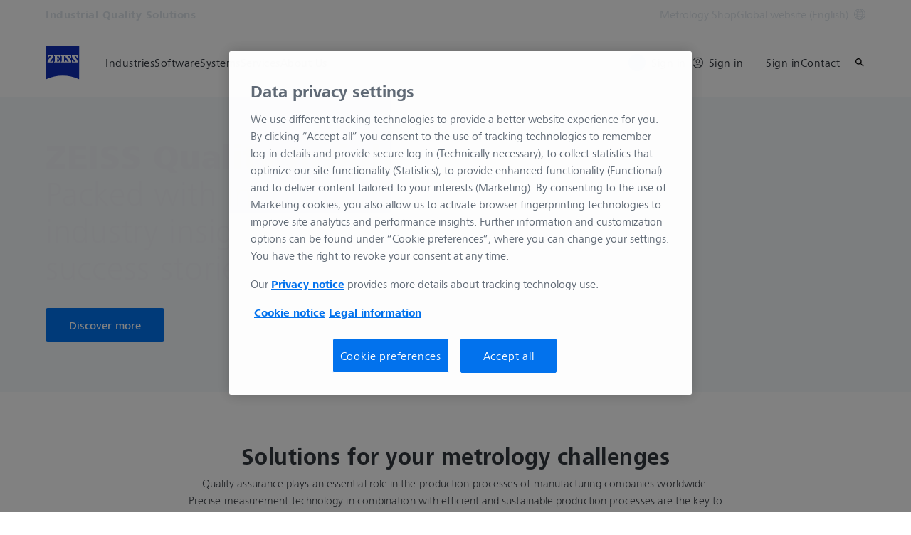

--- FILE ---
content_type: text/html; charset=UTF-8
request_url: https://www.zeiss.com/metrology/en/home.html
body_size: 26517
content:
<!DOCTYPE HTML>
<html lang="en" dir="ltr">
    <head>
    <meta charset="UTF-8"/>
    <meta http-equiv="X-UA-Compatible" content="IE=edge"/>
    <meta name="viewport" content="width=device-width, initial-scale=1.0"/>
    <title>Industrial Metrology: ZEISS Industrial Quality Solutions</title>
    
    <meta name="robots" content="index, follow"/>
    <meta name="description" content="ZEISS Industrial Quality Solutions is your partner for multidimensional industrial metrology. Discover our product portfolio tailored to your industry!"/>
    <meta name="template" content="all_classic_001"/>
    <meta name="page_context_language" content="en"/>
    <meta name="page_context_country" content="INT"/>
    <meta name="page_context_locale" content="en_xi"/>
    <meta name="page_context_sbu" content="IQS"/>
    
    
    
        <script defer="defer" type="text/javascript" src="/.rum/@adobe/helix-rum-js@%5E2/dist/rum-standalone.js"></script>
<link rel="alternate" href="https://www.zeiss.com/metrology/en/home.html" hreflang="x-default"/>
    
        <link rel="alternate" href="https://www.zeiss.com.au/metrology/home.html" hreflang="en-au"/>
    
        <link rel="alternate" href="https://www.zeiss.at/messtechnik/home.html" hreflang="de-at"/>
    
        <link rel="alternate" href="https://www.zeiss.be/metrologie/fr/home.html" hreflang="fr-be"/>
    
        <link rel="alternate" href="https://www.zeiss.be/metrologie/nl/home.html" hreflang="nl-be"/>
    
        <link rel="alternate" href="https://www.zeiss.com.br/metrologia/home.html" hreflang="pt-br"/>
    
        <link rel="alternate" href="https://www.zeiss.bg/metrology/home.html" hreflang="bg-bg"/>
    
        <link rel="alternate" href="https://www.zeiss.ca/metrology/en/home.html" hreflang="en-ca"/>
    
        <link rel="alternate" href="https://www.zeiss.ca/metrology/fr/home.html" hreflang="fr-ca"/>
    
        <link rel="alternate" href="https://www.zeiss.com.cn/metrology/home.html" hreflang="zh-cn"/>
    
        <link rel="alternate" href="https://www.zeiss.com.hr/metrology/home.html" hreflang="hr-hr"/>
    
        <link rel="alternate" href="https://www.zeiss.cz/metrologie/home.html" hreflang="cs-cz"/>
    
        <link rel="alternate" href="https://www.zeiss.dk/metrologi/home.html" hreflang="da-dk"/>
    
        <link rel="alternate" href="https://www.zeiss.fi/metrologia/home.html" hreflang="fi-fi"/>
    
        <link rel="alternate" href="https://www.zeiss.fr/metrologie/home.html" hreflang="fr-fr"/>
    
        <link rel="alternate" href="https://www.zeiss.de/messtechnik/home.html" hreflang="de-de"/>
    
        <link rel="alternate" href="https://www.zeiss.hu/merestechnika/home.html" hreflang="hu-hu"/>
    
        <link rel="alternate" href="https://www.zeiss.co.in/metrology/home.html" hreflang="en-in"/>
    
        <link rel="alternate" href="https://www.zeiss.it/metrologia/home.html" hreflang="it-it"/>
    
        <link rel="alternate" href="https://www.zeiss.co.jp/metrology/home.html" hreflang="ja-jp"/>
    
        <link rel="alternate" href="https://www.zeiss.com.my/metrology/home.html" hreflang="en-my"/>
    
        <link rel="alternate" href="https://www.zeiss.com.mx/metrologia/home.html" hreflang="es-mx"/>
    
        <link rel="alternate" href="https://www.zeiss.nl/metrologie/home.html" hreflang="nl-nl"/>
    
        <link rel="alternate" href="https://www.zeiss.no/metrologi/home.html" hreflang="no-no"/>
    
        <link rel="alternate" href="https://www.zeiss.pl/metrologia/home.html" hreflang="pl-pl"/>
    
        <link rel="alternate" href="https://www.zeiss.pt/metrology/home.html" hreflang="en-pt"/>
    
        <link rel="alternate" href="https://www.zeiss.ro/metrologie-industriala/home.html" hreflang="ro-ro"/>
    
        <link rel="alternate" href="https://www.zeiss.rs/metrologija/home.html" hreflang="sr-rs"/>
    
        <link rel="alternate" href="https://www.zeiss.com.sg/metrology/home.html" hreflang="en-sg"/>
    
        <link rel="alternate" href="https://www.zeiss.sk/metrologia/home.html" hreflang="sk-sk"/>
    
        <link rel="alternate" href="https://www.zeiss.si/metrology/home.html" hreflang="sl-si"/>
    
        <link rel="alternate" href="https://www.zeiss.co.za/metrology/home.html" hreflang="en-za"/>
    
        <link rel="alternate" href="https://www.zeiss.co.kr/metrology/home.html" hreflang="ko-kr"/>
    
        <link rel="alternate" href="https://www.zeiss.es/metrologia/home.html" hreflang="es-es"/>
    
        <link rel="alternate" href="https://www.zeiss.ch/messtechnik/home.html" hreflang="de-ch"/>
    
        <link rel="alternate" href="https://www.zeiss.se/matteknik/home.html" hreflang="sv-se"/>
    
        <link rel="alternate" href="https://www.zeiss.com.tw/metrology/home.html" hreflang="zh-tw"/>
    
        <link rel="alternate" href="https://www.zeiss.co.th/metrology/home.html" hreflang="th-th"/>
    
        <link rel="alternate" href="https://www.zeiss.com.tr/metroloji/home.html" hreflang="tr-tr"/>
    
        <link rel="alternate" href="https://www.zeiss.co.uk/metrology/home.html" hreflang="en-gb"/>
    
        <link rel="alternate" href="https://www.zeiss.com/metrology/us/home.html" hreflang="en-us"/>
    
        <link rel="alternate" href="https://www.zeiss.com.vn/metrology/home.html" hreflang="vi-vn"/>
    
    
        <link rel="alternate" href="https://www.zeiss.com.br/metrologia/home.html" hreflang="pt"/>
    
        <link rel="alternate" href="https://www.zeiss.bg/metrology/home.html" hreflang="bg"/>
    
        <link rel="alternate" href="https://www.zeiss.com.cn/metrology/home.html" hreflang="zh"/>
    
        <link rel="alternate" href="https://www.zeiss.com.hr/metrology/home.html" hreflang="hr"/>
    
        <link rel="alternate" href="https://www.zeiss.cz/metrologie/home.html" hreflang="cs"/>
    
        <link rel="alternate" href="https://www.zeiss.dk/metrologi/home.html" hreflang="da"/>
    
        <link rel="alternate" href="https://www.zeiss.fi/metrologia/home.html" hreflang="fi"/>
    
        <link rel="alternate" href="https://www.zeiss.fr/metrologie/home.html" hreflang="fr"/>
    
        <link rel="alternate" href="https://www.zeiss.de/messtechnik/home.html" hreflang="de"/>
    
        <link rel="alternate" href="https://www.zeiss.hu/merestechnika/home.html" hreflang="hu"/>
    
        <link rel="alternate" href="https://www.zeiss.it/metrologia/home.html" hreflang="it"/>
    
        <link rel="alternate" href="https://www.zeiss.co.jp/metrology/home.html" hreflang="ja"/>
    
        <link rel="alternate" href="https://www.zeiss.com.mx/metrologia/home.html" hreflang="es"/>
    
        <link rel="alternate" href="https://www.zeiss.nl/metrologie/home.html" hreflang="nl"/>
    
        <link rel="alternate" href="https://www.zeiss.no/metrologi/home.html" hreflang="no"/>
    
        <link rel="alternate" href="https://www.zeiss.pl/metrologia/home.html" hreflang="pl"/>
    
        <link rel="alternate" href="https://www.zeiss.ro/metrologie-industriala/home.html" hreflang="ro"/>
    
        <link rel="alternate" href="https://www.zeiss.rs/metrologija/home.html" hreflang="sr"/>
    
        <link rel="alternate" href="https://www.zeiss.sk/metrologia/home.html" hreflang="sk"/>
    
        <link rel="alternate" href="https://www.zeiss.si/metrology/home.html" hreflang="sl"/>
    
        <link rel="alternate" href="https://www.zeiss.co.kr/metrology/home.html" hreflang="ko"/>
    
        <link rel="alternate" href="https://www.zeiss.se/matteknik/home.html" hreflang="sv"/>
    
        <link rel="alternate" href="https://www.zeiss.co.th/metrology/home.html" hreflang="th"/>
    
        <link rel="alternate" href="https://www.zeiss.com.tr/metroloji/home.html" hreflang="tr"/>
    
        <link rel="alternate" href="https://www.zeiss.com.vn/metrology/home.html" hreflang="vi"/>
    
    
    


    
    

  <link rel="preload" href="/bin/core/services/userdataprovider/datalayer.json/content/iqs/international/website/en/home" as="fetch"/>
  <link rel="preload" href="/bin/core/cached/services/crisis/content.json?context=/content/iqs/international/website/en/home" as="fetch"/>

  <link rel="preload" href="/etc.clientlibs/zeiss-aem-app/jupiter/clientlibs/jupiter-components.all.lc-e2013118cfe8d93b4bc523dcbb8bc43e-lc.js" as="script"/>


  <link rel="preload" href="/etc.clientlibs/zeiss-aem-app/jupiter/clientlibs/jupiter-components.app/resources/assets/fonts/ZEISSFrutigerNextUI-Reg.woff2" as="font" type="font/woff2" crossorigin="anonymous"/>
  <link rel="preload" href="/etc.clientlibs/zeiss-aem-app/jupiter/clientlibs/jupiter-components.app/resources/assets/fonts/ZEISSFrutigerNextUI-Bold.woff2" as="font" type="font/woff2" crossorigin="anonymous"/>
  <link rel="preload" href="/etc.clientlibs/zeiss-aem-app/jupiter/clientlibs/jupiter-components.app/resources/assets/fonts/ZEISSFrutigerNextUI-Light.woff2" as="font" type="font/woff2" crossorigin="anonymous"/>
  <link rel="preload" href="/etc.clientlibs/zeiss-aem-app/jupiter/clientlibs/jupiter-components.app/resources/assets/fonts/ZEISSFrutigerNextUI-Medium.woff2" as="font" type="font/woff2" crossorigin="anonymous"/>
  <link rel="preload" href="/etc.clientlibs/zeiss-aem-app/jupiter/clientlibs/jupiter-components.app/resources/assets/fonts/ZEISSFrutigerNextUI-Heavy.woff2" as="font" type="font/woff2" crossorigin="anonymous"/>
  <link rel="preload" href="/etc.clientlibs/zeiss-aem-app/jupiter/clientlibs/jupiter-components.app/resources/assets/fonts/ZEISSIcons.woff" as="font" type="font/woff" crossorigin="anonymous"/>



    
    <script>
  dataLayer = [ {
  "pageArea" : "web",
  "pageCountry" : "INT",
  "pageEnvironment" : "prod_publish",
  "pageIdentifier" : "main",
  "pageLanguage" : "en",
  "pageLocation" : "Classic",
  "pageName" : "home",
  "pagePool" : "imt",
  "pageTags" : "",
  "pageLoginUrl" : "https://www.zeiss.com/metrology/en/home.html?zeissid=login",
  "pageLogoutUrl" : "https://www.zeiss.com/metrology/en/home.html?zeissid=logout",
  "contentHierarchy1" : "home",
  "productName" : ""
} ];
</script>
 
    
<script>

  const configureDatalayerGTM = () => {

    if ( typeof userdata != 'undefined' && userdata.accountid  ) {
      dataLayer[0].userLoginState = 'true';
      dataLayer[0].userId = userdata.accountid;
      if ( userdata.zeissid
      && userdata.zeissid.organization
      && userdata.zeissid.organization.zeisscustomerno ) {
        dataLayer[0].zeissid = dataLayer[0].zeissid || {};
        dataLayer[0].zeissid.organisation = dataLayer[0].zeissid.organisation || {};
        dataLayer[0].zeissid.organisation.zeisscustomerno = userdata.zeissid.organization.zeisscustomerno;
      }
      if ( userdata.mkto_med_myzeiss ) {
        dataLayer[0].mkto_med_myzeiss = dataLayer[0].mkto_med_myzeiss || {};
        if ( userdata.mkto_med_myzeiss.myZEISSInterest ) {
            dataLayer[0].mkto_med_myzeiss.myZEISSInterest = userdata.mkto_med_myzeiss.myZEISSInterest;
        }
        if ( userdata.mkto_med_myzeiss.myZEISSProfession ) {
            dataLayer[0].mkto_med_myzeiss.myZEISSProfession = userdata.mkto_med_myzeiss.myZEISSProfession;
        }
        if ( userdata.mkto_med_myzeiss.myZEISSRole ) {
            dataLayer[0].mkto_med_myzeiss.myZEISSRole = userdata.mkto_med_myzeiss.myZEISSRole;
        }
      }
    }
    else {
      dataLayer[0].userLoginState = 'false';
    }

    if (typeof userdata != 'undefined') {
      dataLayer[0].country = userdata.country;
      dataLayer[0].language = userdata.language;
    }
  };

  const loadGTM = () => {
    const delay = 0;

    setTimeout(() => {
      console.info(`adding GTM after delay of 0ms.`);

      configureDatalayerGTM();

      const w = window, d = document, s = "script", l = "dataLayer", i = "GTM-W9NQJ8BC";

      w[l] = w[l] || [];
      w[l].push({ "gtm.start": new Date().getTime(), event: "gtm.js" });
      var f = d.getElementsByTagName(s)[0],
        j = d.createElement(s),
        dl = l != "dataLayer" ? "&l=" + l : "";
      j.async = true;
      j.src = "https://www.googletagmanager.com/gtm.js?id=" + i + dl;

      f.parentNode.insertBefore(j, f)
    }, delay);
  };
</script>



 
    
  <script>
    const ENDPOINT_USERDATA = "\/bin\/core\/services\/userdataprovider\/datalayer.json\/content\/iqs\/international\/website\/en\/home";
    const ENDPOINT_CRISIS_CONFIG = "\/bin\/core\/cached\/services\/crisis\/content.json?context=\/content\/iqs\/international\/website\/en\/home";

    const URL_JUPITER_JS_LIBS = ["\/etc.clientlibs\/zeiss\u002Daem\u002Dapp\/jupiter\/clientlibs\/jupiter\u002Dcomponents.all.lc\u002De2013118cfe8d93b4bc523dcbb8bc43e\u002Dlc.js"];

    const fetchDataFromEndpoint = async (url) => {
      try {
        <!--/* necessary to exactly match preload request in <link> elements */-->
        const options = {
          credentials: 'include',
          mode: 'no-cors'
        }

        const response = await fetch(url, options);

        if (!response.ok) throw `non-success status code ${response.status} received.`;

        return response.json();
      }
      catch (e) {
        console.error(`fetching url ${url} failed: ${e}`)
      }
    }

    const loadCrisisConfig = async () => {
      return fetchDataFromEndpoint(ENDPOINT_CRISIS_CONFIG);
    }
    const loadUserdata = async () => {
      return fetchDataFromEndpoint(ENDPOINT_USERDATA);
    }

    const executeJS = async ( url, async=false ) => {
      const SCRIPT_TAG_NAME = 'script'
      const ref_node = document.getElementsByTagName(SCRIPT_TAG_NAME)[0];

      let script_node = document.createElement(SCRIPT_TAG_NAME);

      script_node.async= async;
      script_node.src = url;

      ref_node.parentNode.insertBefore(script_node, ref_node);
    }

    const loadInitialJupiterJS = async () => {
      URL_JUPITER_JS_LIBS.forEach( async (js_url)  => { executeJS(js_url, false); } )
    }

    const bootstrapJS = async () => {
      const data = await Promise.all([loadUserdata(), loadCrisisConfig()]);

      window.userdata = data[0];
      window.crisisConfig = data[1];
    }

    bootstrapJS().then(() => {
      loadInitialJupiterJS();
      loadGTM();
    });
  </script>

 

    
    <script type="application/ld+json">
        {"@context":"https://schema.org","@type":"BreadcrumbList","itemListElement":[{"@type":"ListItem","position":1,"name":"Home","item":"https://www.zeiss.com/metrology/en/home.html"}]}
    </script>

    
    

    <script type="application/ld+json">{"@context":"https://schema.org","@type":"Organization","url":"https://www.zeiss.com","logo":"https://www.zeiss.com/etc.clientlibs/zeiss-aem-app/jupiter/clientlibs/jupiter-components.app/resources/assets/icons/symbols/zeiss-logo.svg"}</script>
    <meta property="og:url" content="https://www.zeiss.com/metrology/en/home.html"/>
<meta property="og:type" content="website"/>
<meta property="og:title" content="Industrial Metrology: ZEISS Industrial Quality Solutions"/>
<meta property="og:description" content="ZEISS Industrial Quality Solutions is your partner for multidimensional industrial metrology. Discover our product portfolio tailored to your industry!"/>
<meta property="og:image" content="https://www.zeiss.com/content/dam/iqs/r/homepage/zeiss_iqs_homepage_stage_s.jpg"/>



    
    

    
  <link rel="apple-touch-icon" sizes="180x180" href="/etc.clientlibs/zeiss-aem-app/jupiter/clientlibs/jupiter-components.app/resources/assets/favicons/apple-touch-icon.png"/>
  <link rel="icon" type="image/png" sizes="32x32" href="/etc.clientlibs/zeiss-aem-app/jupiter/clientlibs/jupiter-components.app/resources/assets/favicons/favicon-32x32.png"/>
  <link rel="icon" type="image/png" sizes="16x16" href="/etc.clientlibs/zeiss-aem-app/jupiter/clientlibs/jupiter-components.app/resources/assets/favicons/favicon-16x16.png"/>
  <link rel="manifest" href="/etc.clientlibs/zeiss-aem-app/jupiter/clientlibs/jupiter-components.app/resources/assets/favicons/site.webmanifest"/>
  <link rel="mask-icon" href="/etc.clientlibs/zeiss-aem-app/jupiter/clientlibs/jupiter-components.app/resources/assets/favicons/safari-pinned-tab.svg" color="#0f2db3"/>
  <meta name="msapplication-TileColor" content="#ffffff"/>
  <meta name="msapplication-square150x150logo" content="/etc.clientlibs/zeiss-aem-app/jupiter/clientlibs/jupiter-components.app/resources/assets/favicons/mstile-150x150.png"/>
  <meta name="theme-color" content="#ffffff"/>

    <link rel="canonical" href="https://www.zeiss.com/metrology/en/home.html"/>
    

  
<link href="/etc.clientlibs/zeiss-aem-app/jupiter/clientlibs/jupiter-components.all.lc-b934a7b9e16c20d8c72f23a5503f9ca3-lc.css" rel="stylesheet" type="text/css">

  










    <link media="print" rel="stylesheet" href="/etc.clientlibs/zeiss-aem-app/jupiter/clientlibs/jupiter-components.print.lc-73db7cd60bc53c7dbc630f239b325af1-lc.css" type="text/css">



    
    
    

    

    
    
    

</head>
    <body class="page basicpage no-js
                 ">
        <script>document.body.classList.remove('no-js');</script>
        
        
        
            <noscript>
  <iframe src="https://www.googletagmanager.com/ns.html?id=GTM-W9NQJ8BC" height="0" width="0" style="display:none;visibility:hidden"></iframe>
</noscript>

            
<header class="main-header header exclude-site-search
               
               
                header--no-campaign" data-module="Header">
    <a href="#content" class="header__skip-link" data-js-select="Header_skip-link" data-track-auto="true" data-track-event="{&#34;name&#34;:&#34;Navigation&#34;,&#34;type&#34;:&#34;&#34;,&#34;action&#34;:&#34;Click&#34;,&#34;value&#34;:&#34;Skip Navigation&#34;,&#34;detail&#34;:&#34;&#34;,&#34;moduleSection&#34;:&#34;Header&#34;,&#34;moduleType&#34;:&#34;Navigation&#34;}">
        <p class="header__skip-link__text">Skip to main content</p>
    </a>
    
    

    
    

    <div class="header__meta grid__container grid__container--full-bleed" data-js-select="Header_meta">
        <div class="grid__structure">
            <div class="grid__column grid__column--100 ">
                <div class="grid__background-column"></div>
                <div class="header__flex__container ">
                    <div class="header__flex__structure">
                        
                        <div class="header__website-area-name visible-from-m">
                            Industrial Quality Solutions
                            
                        </div>

                        
                        <ul class="header__first-level-links-list header__utility-links">

    
    
        <li class="header__first-level-links-list-item">
    <a aria-label="Metrology Shop" class="header__first-level-link    " data-track-auto="true" data-track-event="{&#34;name&#34;:&#34;CTA&#34;,&#34;type&#34;:&#34;Internal&#34;,&#34;action&#34;:&#34;Click&#34;,&#34;value&#34;:&#34;Metrology Shop&#34;,&#34;detail&#34;:&#34;https://www.zeiss.com/metrology/en/services/zeiss-metrology-shop/country-selection.html&#34;,&#34;moduleSection&#34;:&#34;Header&#34;,&#34;moduleType&#34;:&#34;Secondary Utility Links&#34;}" href="https://www.zeiss.com/metrology/en/services/zeiss-metrology-shop/country-selection.html" title="Metrology Shop">
        
        Metrology Shop
    </a>
</li>
    
    <li class="header__first-level-links-list-item">
        
        <a data-tracking-id="Country Switch" class="header__first-level-link header__first-level-link__country-switch" data-js-select="Header__country-switch-jumpmark" title="Country Switch" aria-label="Jump to the country switch in the footer." data-track-auto="true" data-track-event="{&#34;name&#34;:&#34;Functional&#34;,&#34;type&#34;:&#34;&#34;,&#34;action&#34;:&#34;Open&#34;,&#34;value&#34;:&#34;Open Country Switch&#34;,&#34;detail&#34;:&#34;&#34;,&#34;moduleSection&#34;:&#34;Header&#34;,&#34;moduleType&#34;:&#34;Country Switch&#34;}" href="#countrySwitch">
          Global website (English)
          <span class="header__first-level-link__country-switch__icon">
            
  <span class="icon icon-inline-beyond/16px/Language">
    <span class="svg-scale-wrapper" style="padding-bottom: 100%;">
      <svg width="16" height="16" viewBox="0 0 16 16" fill="none" xmlns="http://www.w3.org/2000/svg">
<g clip-path="url(#clip0_870_5604)">
<path fill-rule="evenodd" clip-rule="evenodd" d="M8.72982 15.9672C12.8061 15.5985 16 12.1723 16 8.00001C16 3.84374 12.8305 0.427758 8.77663 0.0372306C8.5 0 8.30374 8.90015e-06 8.00017 1.8468e-07C7.7148 -8.00797e-06 7.5 0.000109799 7.27018 0.0328572C3.19394 0.401492 0 3.82776 0 8.00001C0 12.1563 3.16951 15.5723 7.22337 15.9628C7.5 16 7.5 16 7.99985 16C8.5 16 8.5 16 8.72982 15.9672ZM12.9919 12.9073C12.1167 13.7975 11.0051 14.4547 9.75895 14.7772C10.3975 13.9683 10.9811 13.0794 11.4441 12.1399C11.9938 12.3512 12.5134 12.6095 12.9919 12.9073ZM13.6464 12.1382C13.0924 11.7813 12.4887 11.4736 11.849 11.2244C12.1941 10.3428 12.422 9.42725 12.4834 8.50001H14.9824C14.8867 9.85574 14.405 11.1049 13.6464 12.1382ZM14.9824 7.50001C14.8877 6.15861 14.4151 4.92156 13.6704 3.8947C13.1346 4.27488 12.5689 4.58098 11.9694 4.81981C12.2603 5.66523 12.4402 6.55863 12.4875 7.50001H14.9824ZM11.486 7.50001C11.4397 6.67451 11.2792 5.88627 11.0199 5.13512C10.0933 5.38552 9.09064 5.50015 8.00009 5.50015C7.00216 5.50015 6.02362 5.35689 5.10043 5.09455C4.78739 5.88324 4.58075 6.69212 4.51922 7.50001H11.486ZM11.4808 8.50001H4.51397C4.56029 9.32553 4.72078 10.1138 4.98008 10.8649C5.90674 10.6145 6.90944 10.4999 8.00003 10.4999C8.99792 10.4999 9.97643 10.6431 10.8996 10.9054C11.2126 10.1168 11.4192 9.30789 11.4808 8.50001ZM3.51664 7.50001C3.57797 6.57277 3.80588 5.65719 4.15099 4.7756C3.51134 4.52635 2.9076 4.21865 2.3536 3.86181C1.59503 4.8951 1.11326 6.14426 1.01758 7.50001H3.51664ZM1.01758 8.50001C1.11225 9.84144 1.58489 11.0785 2.32964 12.1054C2.8654 11.7252 3.43111 11.4191 4.03057 11.1803C3.7397 10.3348 3.55976 9.44142 3.5125 8.50001H1.01758ZM13.0245 3.12618C12.5768 3.43628 12.103 3.69009 11.5977 3.89138C11.1677 2.9526 10.5995 2.07833 9.92693 1.26858C11.1204 1.6096 12.1836 2.25945 13.0245 3.12618ZM10.6388 4.20138C10.0904 3.04101 9.30215 1.97683 8.33836 1.00805C8.22625 1.00271 8.11344 1.00001 8 1.00001C7.91073 1.00001 7.82185 1.00168 7.7334 1.005C6.87855 1.95188 6.09792 3.03073 5.51793 4.1724C6.31001 4.3843 7.14669 4.50015 8.00009 4.50015C8.96612 4.50015 9.83991 4.40453 10.6388 4.20138ZM8.26661 14.995C9.12146 14.0481 9.90209 12.9693 10.4821 11.8276C9.69003 11.6157 8.85339 11.4999 8.00003 11.4999C7.03396 11.4999 6.16013 11.5955 5.36121 11.7987C5.90959 12.959 6.69786 14.0232 7.66164 14.992C7.77375 14.9973 7.88656 15 8 15C8.08927 15 8.17815 14.9983 8.26661 14.995ZM6.24105 1.22285C4.99487 1.54537 3.88338 2.20252 3.00817 3.0927C3.48663 3.39044 4.00621 3.64882 4.55594 3.86005C5.01892 2.92062 5.60246 2.03169 6.24105 1.22285ZM4.40233 12.1087C3.89698 12.31 3.42323 12.5638 2.97553 12.8739C3.81642 13.7406 4.87959 14.3904 6.07307 14.7314C5.40055 13.9217 4.83232 13.0475 4.40233 12.1087Z" fill="#FF00CD"/>
</g>
<defs>
<clipPath id="clip0_870_5604">
<rect width="16" height="16" fill="white"/>
</clipPath>
</defs>
</svg>

    </span>
   </span>

          </span>
        </a>
    </li>


    
</ul>

                    </div>
                </div>
            </div>
        </div>
    </div>

    <div class="grid__container">
        <div class="grid__structure">
            <div class="header__navigation-area">
                <span id="external-link-description" class="visually-hidden" aria-hidden="true">
                    Opens in another tab
                </span>
                
                <a href="https://www.zeiss.com/metrology/en/home.html" aria-label="Homepage of Industrial Quality Solutions" data-track-auto="true" data-track-event="{&#34;name&#34;:&#34;Navigation&#34;,&#34;type&#34;:&#34;Logo&#34;,&#34;action&#34;:&#34;Click&#34;,&#34;value&#34;:&#34;Logo&#34;,&#34;detail&#34;:&#34;https://www.zeiss.com/metrology/en/home.html&#34;,&#34;moduleSection&#34;:&#34;Header&#34;,&#34;moduleType&#34;:&#34;Navigation&#34;}" data-js-select="Header_Logo" class="header__logo">
                    
  <span class="icon icon-symbols-zeiss-logo icon--symbol">
    <span class="svg-scale-wrapper" style="padding-bottom: 100%;">
      <svg focusable="false" xmlns:xlink="http://www.w3.org/1999/xlink">
        <use xlink:href="/etc.clientlibs/zeiss-aem-app/jupiter/clientlibs/jupiter-components.app/resources/assets/icons/symbols-sprite-generated/symbols-sprite.svg#svgsymbol-zeiss-logo"/>
      </svg>
    </span>
  </span>

                </a>

                
                <a href="#" aria-label="Click here to go back to the previous navigation layer" title="Click here to go back to the previous navigation layer" data-js-select="Header_Back-link" class="plain-link header__backlink">
                    
  <span class="icon icon-symbols-chevron-left icon--symbol">
    <span class="svg-scale-wrapper" style="padding-bottom: 100%;">
      <svg focusable="false" xmlns:xlink="http://www.w3.org/1999/xlink">
        <use xlink:href="/etc.clientlibs/zeiss-aem-app/jupiter/clientlibs/jupiter-components.app/resources/assets/icons/symbols-sprite-generated/symbols-sprite.svg#svgsymbol-chevron-left"/>
      </svg>
    </span>
  </span>

                    back
                </a>

                <!--googleoff: all-->
                <div class="header__website-area-name hide-from-m">Industrial Quality Solutions</div>
                <!--googleon: all-->

                <div class="header__navigation visible-from-l" data-js-select="Header_navigation" data-tracking-id="Navigation">
                    

                    <div class="header__first-level-container header__first-level-container--main-navigation" data-js-select="Header_first-level">
                        
                        <nav aria-label="Main navigation"><ul class="header__first-level-links-list">
    <li class="header__first-level-links-list-item">
    <a class="header__first-level-link     header__first-level-link--lazy" data-track-auto="false" aria-controls="content-iqs-international-website-en-industries" aria-haspopup="true" aria-expanded="false" data-track-event="{&#34;name&#34;:&#34;Navigation&#34;,&#34;type&#34;:&#34;&#34;,&#34;action&#34;:&#34;Expand&#34;,&#34;value&#34;:&#34;Industries&#34;,&#34;detail&#34;:&#34;&#34;,&#34;moduleSection&#34;:&#34;Header&#34;,&#34;moduleType&#34;:&#34;Navigation&#34;}" data-megamenu="content-iqs-international-website-en-industries" data-megamenu-fetch-url="https://www.zeiss.com/metrology/en/industries/_jcr_content/megaMenu.fetch.html" href="https://www.zeiss.com/metrology/en/industries.html" aria-label="Industries">
        
        <span class="header__first-level-link__label">Industries</span>
        
        <span class="header__first-level-link__child-indication" aria-hidden="true">
  <span class="icon icon-inline-beyond/16px/ChevronExpand">
    <span class="svg-scale-wrapper" style="padding-bottom: 100%;">
      <svg width="16" height="16" viewBox="0 0 16 16" fill="none" xmlns="http://www.w3.org/2000/svg">
<path fill-rule="evenodd" clip-rule="evenodd" d="M13.3536 5.85359L8.00004 11.2071L2.64648 5.85359L3.35359 5.14649L8.00004 9.79293L12.6465 5.14649L13.3536 5.85359Z" fill="#FF00CD"/>
</svg>

    </span>
   </span>
</span>
    </a>
</li>

    <li class="header__first-level-links-list-item">
    <a class="header__first-level-link     header__first-level-link--lazy" data-track-auto="false" aria-controls="content-iqs-international-website-en-software" aria-haspopup="true" aria-expanded="false" data-track-event="{&#34;name&#34;:&#34;Navigation&#34;,&#34;type&#34;:&#34;&#34;,&#34;action&#34;:&#34;Expand&#34;,&#34;value&#34;:&#34;Software&#34;,&#34;detail&#34;:&#34;&#34;,&#34;moduleSection&#34;:&#34;Header&#34;,&#34;moduleType&#34;:&#34;Navigation&#34;}" data-megamenu="content-iqs-international-website-en-software" data-megamenu-fetch-url="https://www.zeiss.com/metrology/en/software/_jcr_content/megaMenu.fetch.html" href="https://www.zeiss.com/metrology/en/software.html" aria-label="Software">
        
        <span class="header__first-level-link__label">Software</span>
        
        <span class="header__first-level-link__child-indication" aria-hidden="true">
  <span class="icon icon-inline-beyond/16px/ChevronExpand">
    <span class="svg-scale-wrapper" style="padding-bottom: 100%;">
      <svg width="16" height="16" viewBox="0 0 16 16" fill="none" xmlns="http://www.w3.org/2000/svg">
<path fill-rule="evenodd" clip-rule="evenodd" d="M13.3536 5.85359L8.00004 11.2071L2.64648 5.85359L3.35359 5.14649L8.00004 9.79293L12.6465 5.14649L13.3536 5.85359Z" fill="#FF00CD"/>
</svg>

    </span>
   </span>
</span>
    </a>
</li>

    <li class="header__first-level-links-list-item">
    <a class="header__first-level-link     header__first-level-link--lazy" data-track-auto="false" aria-controls="content-iqs-international-website-en-systems" aria-haspopup="true" aria-expanded="false" data-track-event="{&#34;name&#34;:&#34;Navigation&#34;,&#34;type&#34;:&#34;&#34;,&#34;action&#34;:&#34;Expand&#34;,&#34;value&#34;:&#34;Systems&#34;,&#34;detail&#34;:&#34;&#34;,&#34;moduleSection&#34;:&#34;Header&#34;,&#34;moduleType&#34;:&#34;Navigation&#34;}" data-megamenu="content-iqs-international-website-en-systems" data-megamenu-fetch-url="https://www.zeiss.com/metrology/en/systems/_jcr_content/megaMenu.fetch.html" href="https://www.zeiss.com/metrology/en/systems.html" aria-label="Systems">
        
        <span class="header__first-level-link__label">Systems</span>
        
        <span class="header__first-level-link__child-indication" aria-hidden="true">
  <span class="icon icon-inline-beyond/16px/ChevronExpand">
    <span class="svg-scale-wrapper" style="padding-bottom: 100%;">
      <svg width="16" height="16" viewBox="0 0 16 16" fill="none" xmlns="http://www.w3.org/2000/svg">
<path fill-rule="evenodd" clip-rule="evenodd" d="M13.3536 5.85359L8.00004 11.2071L2.64648 5.85359L3.35359 5.14649L8.00004 9.79293L12.6465 5.14649L13.3536 5.85359Z" fill="#FF00CD"/>
</svg>

    </span>
   </span>
</span>
    </a>
</li>

    <li class="header__first-level-links-list-item">
    <a class="header__first-level-link     header__first-level-link--lazy" data-track-auto="false" aria-controls="content-iqs-international-website-en-services" aria-haspopup="true" aria-expanded="false" data-track-event="{&#34;name&#34;:&#34;Navigation&#34;,&#34;type&#34;:&#34;&#34;,&#34;action&#34;:&#34;Expand&#34;,&#34;value&#34;:&#34;Services&#34;,&#34;detail&#34;:&#34;&#34;,&#34;moduleSection&#34;:&#34;Header&#34;,&#34;moduleType&#34;:&#34;Navigation&#34;}" data-megamenu="content-iqs-international-website-en-services" data-megamenu-fetch-url="https://www.zeiss.com/metrology/en/services/_jcr_content/megaMenu.fetch.html" href="https://www.zeiss.com/metrology/en/services.html" aria-label="Services">
        
        <span class="header__first-level-link__label">Services</span>
        
        <span class="header__first-level-link__child-indication" aria-hidden="true">
  <span class="icon icon-inline-beyond/16px/ChevronExpand">
    <span class="svg-scale-wrapper" style="padding-bottom: 100%;">
      <svg width="16" height="16" viewBox="0 0 16 16" fill="none" xmlns="http://www.w3.org/2000/svg">
<path fill-rule="evenodd" clip-rule="evenodd" d="M13.3536 5.85359L8.00004 11.2071L2.64648 5.85359L3.35359 5.14649L8.00004 9.79293L12.6465 5.14649L13.3536 5.85359Z" fill="#FF00CD"/>
</svg>

    </span>
   </span>
</span>
    </a>
</li>

    <li class="header__first-level-links-list-item">
    <a class="header__first-level-link     header__first-level-link--lazy" data-track-auto="false" aria-controls="content-iqs-international-website-en-about-us" aria-haspopup="true" aria-expanded="false" data-track-event="{&#34;name&#34;:&#34;Navigation&#34;,&#34;type&#34;:&#34;&#34;,&#34;action&#34;:&#34;Expand&#34;,&#34;value&#34;:&#34;About Us&#34;,&#34;detail&#34;:&#34;&#34;,&#34;moduleSection&#34;:&#34;Header&#34;,&#34;moduleType&#34;:&#34;Navigation&#34;}" data-megamenu="content-iqs-international-website-en-about-us" data-megamenu-fetch-url="https://www.zeiss.com/metrology/en/about-us/_jcr_content/megaMenu.fetch.html" href="https://www.zeiss.com/metrology/en/about-us.html" aria-label="About Us">
        
        <span class="header__first-level-link__label">About Us</span>
        
        <span class="header__first-level-link__child-indication" aria-hidden="true">
  <span class="icon icon-inline-beyond/16px/ChevronExpand">
    <span class="svg-scale-wrapper" style="padding-bottom: 100%;">
      <svg width="16" height="16" viewBox="0 0 16 16" fill="none" xmlns="http://www.w3.org/2000/svg">
<path fill-rule="evenodd" clip-rule="evenodd" d="M13.3536 5.85359L8.00004 11.2071L2.64648 5.85359L3.35359 5.14649L8.00004 9.79293L12.6465 5.14649L13.3536 5.85359Z" fill="#FF00CD"/>
</svg>

    </span>
   </span>
</span>
    </a>
</li>

</ul>
</nav>
                        
                        <nav class="header__my-zeiss-area" data-js-select="Header_my-zeiss-area" aria-label="Additional navigation">
                            <ul class="header__first-level-links-list" data-tracking-id="Primary utility links">
    
    
        
        <li class="header__first-level-links-list-item">
    <a class="header__first-level-link header__first-level-link--my-zeiss-area--logged-in   header__first-level-link--my-zeiss-area header__first-level-link--lazy" data-track-auto="false" aria-controls="header-myZEISS" aria-haspopup="true" aria-expanded="false" data-track-event="{&#34;name&#34;:&#34;Navigation&#34;,&#34;type&#34;:&#34;&#34;,&#34;action&#34;:&#34;Expand&#34;,&#34;value&#34;:&#34;MyZEISS&#34;,&#34;detail&#34;:&#34;&#34;,&#34;moduleSection&#34;:&#34;Header&#34;,&#34;moduleType&#34;:&#34;Navigation&#34;}" data-js-select="Header_my-zeiss-link" data-megamenu="header-myZEISS" data-megamenu-fetch-url="https://www.zeiss.com/metrology/en/home.resourceProxySuffix.suffix.html/content/iqs/international/website/en/_jcr_content/myZeissLoggedIn.html" href="#header-myZEISS" title="Sign in" aria-label="Sign in">
        
        <span class="header__first-level-link__label">Sign in</span>
        <div class="header__first-level-link__avatar-container">
            
            <span class="header__first-level-link__avatar header__first-level-link__avatar--abbreviation">
                  <span data-replace="initials"></span>
                  
            </span>
            
            
        </div>
        <span class="header__first-level-link__child-indication" aria-hidden="true">
  <span class="icon icon-inline-beyond/16px/ChevronExpand">
    <span class="svg-scale-wrapper" style="padding-bottom: 100%;">
      <svg width="16" height="16" viewBox="0 0 16 16" fill="none" xmlns="http://www.w3.org/2000/svg">
<path fill-rule="evenodd" clip-rule="evenodd" d="M13.3536 5.85359L8.00004 11.2071L2.64648 5.85359L3.35359 5.14649L8.00004 9.79293L12.6465 5.14649L13.3536 5.85359Z" fill="#FF00CD"/>
</svg>

    </span>
   </span>
</span>
    </a>
</li>


        
        <li class="header__first-level-links-list-item">
  
  
    <a class="header__first-level-link header__first-level-link--my-zeiss-area--logged-out   header__first-level-link--my-zeiss-area header__first-level-link--lazy" data-track-auto="false" aria-controls="header-myZEISS" aria-haspopup="true" aria-expanded="false" data-track-event="{&#34;name&#34;:&#34;Navigation&#34;,&#34;type&#34;:&#34;&#34;,&#34;action&#34;:&#34;Expand&#34;,&#34;value&#34;:&#34;MyZEISS&#34;,&#34;detail&#34;:&#34;&#34;,&#34;moduleSection&#34;:&#34;Header&#34;,&#34;moduleType&#34;:&#34;Navigation&#34;}" data-js-select="Header_my-zeiss-link" data-megamenu="header-myZEISS" data-megamenu-fetch-url="https://www.zeiss.com/metrology/en/home.resourceProxySuffix.suffix.html/content/iqs/international/website/en/_jcr_content/myZeissLoggedOut.html" href="#header-myZEISS" title="Sign in" aria-label="Sign in">
        
        <span class="header__first-level-link__label">Sign in</span>
        <div class="header__first-level-link__avatar-container">
            
            
            
            <span class="header__first-level-link__avatar header__first-level-link__avatar--icon">
  <span class="icon icon-inline-beyond/16px/AccountCircle">
    <span class="svg-scale-wrapper" style="padding-bottom: 100%;">
      <svg width="17" height="16" viewBox="0 0 17 16" fill="none" xmlns="http://www.w3.org/2000/svg">
<g clip-path="url(#clip0_840_9633)">
<path fill-rule="evenodd" clip-rule="evenodd" d="M8.90125 9C10.5581 9 11.9012 7.65685 11.9012 6C11.9012 4.34315 10.5581 3 8.90125 3C7.24439 3 5.90125 4.34315 5.90125 6C5.90125 7.65685 7.24439 9 8.90125 9ZM8.90125 8C10.0058 8 10.9012 7.10457 10.9012 6C10.9012 4.89543 10.0058 4 8.90125 4C7.79668 4 6.90125 4.89543 6.90125 6C6.90125 7.10457 7.79668 8 8.90125 8Z" fill="#FF00CD"/>
<path fill-rule="evenodd" clip-rule="evenodd" d="M16.9012 8C16.9012 12.4183 13.3195 16 8.90125 16C4.48297 16 0.901245 12.4183 0.901245 8C0.901245 3.58172 4.48297 0 8.90125 0C13.3195 0 16.9012 3.58172 16.9012 8ZM13.4866 13.2893C12.2583 14.355 10.6551 15 8.90125 15C7.14737 15 5.54415 14.355 4.31586 13.2892C4.32216 13.2828 4.32917 13.2757 4.33688 13.268C4.38397 13.221 4.45722 13.151 4.55595 13.0656C4.75363 12.8946 5.05201 12.663 5.44575 12.4305C6.23237 11.9661 7.39546 11.5 8.9012 11.5C10.4069 11.5 11.57 11.9661 12.3566 12.4305C12.7504 12.663 13.0488 12.8946 13.2464 13.0656C13.3452 13.151 13.4184 13.221 13.4655 13.268C13.4732 13.2757 13.4803 13.2828 13.4866 13.2893ZM14.1935 12.5819C14.1867 12.575 14.1794 12.5677 14.1718 12.5601C14.1093 12.4977 14.0187 12.4115 13.9007 12.3094C13.6649 12.1054 13.3181 11.837 12.8651 11.5695C11.9582 11.0339 10.6213 10.5 8.9012 10.5C7.18113 10.5 5.84421 11.0339 4.93729 11.5695C4.48426 11.837 4.13748 12.1054 3.90169 12.3094C3.78368 12.4115 3.69312 12.4977 3.63059 12.5601C3.62296 12.5677 3.61576 12.575 3.60896 12.5818C2.54503 11.354 1.90125 9.75219 1.90125 8C1.90125 4.13401 5.03525 1 8.90125 1C12.7672 1 15.9012 4.13401 15.9012 8C15.9012 9.75222 15.2574 11.3541 14.1935 12.5819Z" fill="#FF00CD"/>
</g>
<defs>
<clipPath id="clip0_840_9633">
<rect width="16" height="16" fill="white" transform="translate(0.901245)"/>
</clipPath>
</defs>
</svg>

    </span>
   </span>
</span>
        </div>
        <span class="header__first-level-link__child-indication" aria-hidden="true">
  <span class="icon icon-inline-beyond/16px/ChevronExpand">
    <span class="svg-scale-wrapper" style="padding-bottom: 100%;">
      <svg width="16" height="16" viewBox="0 0 16 16" fill="none" xmlns="http://www.w3.org/2000/svg">
<path fill-rule="evenodd" clip-rule="evenodd" d="M13.3536 5.85359L8.00004 11.2071L2.64648 5.85359L3.35359 5.14649L8.00004 9.79293L12.6465 5.14649L13.3536 5.85359Z" fill="#FF00CD"/>
</svg>

    </span>
   </span>
</span>
    </a>


  
  
</li>

        
        


  
    <a class="header__first-level-link header__first-level-link--my-zeiss-area--dummy   header__first-level-link--my-zeiss-area " data-track-auto="true" data-track-event="{&#34;name&#34;:&#34;Navigation&#34;,&#34;type&#34;:null,&#34;action&#34;:null,&#34;value&#34;:&#34;Sign in&#34;,&#34;detail&#34;:&#34;&#34;,&#34;moduleSection&#34;:null,&#34;moduleType&#34;:null}" title="Sign in" aria-label="Sign in">
        
        <span class="header__first-level-link__label">Sign in</span>
        <div class="header__first-level-link__avatar-container">
            
            
            
            
        </div>
        
    </a>



    

    
    
        <li class="header__first-level-links-list-item">
    <a class="header__first-level-link     " data-track-auto="true" data-track-event="{&#34;name&#34;:&#34;CTA&#34;,&#34;type&#34;:&#34;Internal&#34;,&#34;action&#34;:&#34;Click&#34;,&#34;value&#34;:&#34;Contact&#34;,&#34;detail&#34;:&#34;https://www.zeiss.com/metrology/en/about-us/contact.html&#34;,&#34;moduleSection&#34;:&#34;Header&#34;,&#34;moduleType&#34;:&#34;Primary Utility Links&#34;}" href="https://www.zeiss.com/metrology/en/about-us/contact.html" title="Contact" aria-label="Contact">
        
        <span class="header__first-level-link__label">Contact</span>
        
        
    </a>
</li>
    

    
    
    

</ul>
                        </nav>
                    </div>

                    <!--googleoff: all-->
                    
                    <nav class="header__first-level-container header__my-zeiss-area--mobile hide-from-l" data-js-select="Header_my-zeiss-area--mobile" aria-label="Additional navigation">
                        <ul class="header__first-level-links-list">
                            
    
    
        
        <li class="header__first-level-links-list-item">
    <a class="header__first-level-link header__first-level-link--my-zeiss-area--logged-in   header__first-level-link--my-zeiss-area header__first-level-link--lazy" data-track-auto="false" aria-controls="header-myZEISS" aria-haspopup="true" aria-expanded="false" data-track-event="{&#34;name&#34;:&#34;Navigation&#34;,&#34;type&#34;:&#34;&#34;,&#34;action&#34;:&#34;Expand&#34;,&#34;value&#34;:&#34;MyZEISS&#34;,&#34;detail&#34;:&#34;&#34;,&#34;moduleSection&#34;:&#34;Header&#34;,&#34;moduleType&#34;:&#34;Navigation&#34;}" data-js-select="Header_my-zeiss-link" data-megamenu="header-myZEISS" data-megamenu-fetch-url="https://www.zeiss.com/metrology/en/home.resourceProxySuffix.suffix.html/content/iqs/international/website/en/_jcr_content/myZeissLoggedIn.html" href="#header-myZEISS" title="Sign in" aria-label="Sign in">
        
        <span class="header__first-level-link__label">Sign in</span>
        <div class="header__first-level-link__avatar-container">
            
            <span class="header__first-level-link__avatar header__first-level-link__avatar--abbreviation">
                  <span data-replace="initials"></span>
                  
            </span>
            
            
        </div>
        <span class="header__first-level-link__child-indication" aria-hidden="true">
  <span class="icon icon-inline-beyond/16px/ChevronExpand">
    <span class="svg-scale-wrapper" style="padding-bottom: 100%;">
      <svg width="16" height="16" viewBox="0 0 16 16" fill="none" xmlns="http://www.w3.org/2000/svg">
<path fill-rule="evenodd" clip-rule="evenodd" d="M13.3536 5.85359L8.00004 11.2071L2.64648 5.85359L3.35359 5.14649L8.00004 9.79293L12.6465 5.14649L13.3536 5.85359Z" fill="#FF00CD"/>
</svg>

    </span>
   </span>
</span>
    </a>
</li>


        
        <li class="header__first-level-links-list-item">
  
  
    <a class="header__first-level-link header__first-level-link--my-zeiss-area--logged-out   header__first-level-link--my-zeiss-area header__first-level-link--lazy" data-track-auto="false" aria-controls="header-myZEISS" aria-haspopup="true" aria-expanded="false" data-track-event="{&#34;name&#34;:&#34;Navigation&#34;,&#34;type&#34;:&#34;&#34;,&#34;action&#34;:&#34;Expand&#34;,&#34;value&#34;:&#34;MyZEISS&#34;,&#34;detail&#34;:&#34;&#34;,&#34;moduleSection&#34;:&#34;Header&#34;,&#34;moduleType&#34;:&#34;Navigation&#34;}" data-js-select="Header_my-zeiss-link" data-megamenu="header-myZEISS" data-megamenu-fetch-url="https://www.zeiss.com/metrology/en/home.resourceProxySuffix.suffix.html/content/iqs/international/website/en/_jcr_content/myZeissLoggedOut.html" href="#header-myZEISS" title="Sign in" aria-label="Sign in">
        
        <span class="header__first-level-link__label">Sign in</span>
        <div class="header__first-level-link__avatar-container">
            
            
            
            <span class="header__first-level-link__avatar header__first-level-link__avatar--icon">
  <span class="icon icon-inline-beyond/16px/AccountCircle">
    <span class="svg-scale-wrapper" style="padding-bottom: 100%;">
      <svg width="17" height="16" viewBox="0 0 17 16" fill="none" xmlns="http://www.w3.org/2000/svg">
<g clip-path="url(#clip0_840_9633)">
<path fill-rule="evenodd" clip-rule="evenodd" d="M8.90125 9C10.5581 9 11.9012 7.65685 11.9012 6C11.9012 4.34315 10.5581 3 8.90125 3C7.24439 3 5.90125 4.34315 5.90125 6C5.90125 7.65685 7.24439 9 8.90125 9ZM8.90125 8C10.0058 8 10.9012 7.10457 10.9012 6C10.9012 4.89543 10.0058 4 8.90125 4C7.79668 4 6.90125 4.89543 6.90125 6C6.90125 7.10457 7.79668 8 8.90125 8Z" fill="#FF00CD"/>
<path fill-rule="evenodd" clip-rule="evenodd" d="M16.9012 8C16.9012 12.4183 13.3195 16 8.90125 16C4.48297 16 0.901245 12.4183 0.901245 8C0.901245 3.58172 4.48297 0 8.90125 0C13.3195 0 16.9012 3.58172 16.9012 8ZM13.4866 13.2893C12.2583 14.355 10.6551 15 8.90125 15C7.14737 15 5.54415 14.355 4.31586 13.2892C4.32216 13.2828 4.32917 13.2757 4.33688 13.268C4.38397 13.221 4.45722 13.151 4.55595 13.0656C4.75363 12.8946 5.05201 12.663 5.44575 12.4305C6.23237 11.9661 7.39546 11.5 8.9012 11.5C10.4069 11.5 11.57 11.9661 12.3566 12.4305C12.7504 12.663 13.0488 12.8946 13.2464 13.0656C13.3452 13.151 13.4184 13.221 13.4655 13.268C13.4732 13.2757 13.4803 13.2828 13.4866 13.2893ZM14.1935 12.5819C14.1867 12.575 14.1794 12.5677 14.1718 12.5601C14.1093 12.4977 14.0187 12.4115 13.9007 12.3094C13.6649 12.1054 13.3181 11.837 12.8651 11.5695C11.9582 11.0339 10.6213 10.5 8.9012 10.5C7.18113 10.5 5.84421 11.0339 4.93729 11.5695C4.48426 11.837 4.13748 12.1054 3.90169 12.3094C3.78368 12.4115 3.69312 12.4977 3.63059 12.5601C3.62296 12.5677 3.61576 12.575 3.60896 12.5818C2.54503 11.354 1.90125 9.75219 1.90125 8C1.90125 4.13401 5.03525 1 8.90125 1C12.7672 1 15.9012 4.13401 15.9012 8C15.9012 9.75222 15.2574 11.3541 14.1935 12.5819Z" fill="#FF00CD"/>
</g>
<defs>
<clipPath id="clip0_840_9633">
<rect width="16" height="16" fill="white" transform="translate(0.901245)"/>
</clipPath>
</defs>
</svg>

    </span>
   </span>
</span>
        </div>
        <span class="header__first-level-link__child-indication" aria-hidden="true">
  <span class="icon icon-inline-beyond/16px/ChevronExpand">
    <span class="svg-scale-wrapper" style="padding-bottom: 100%;">
      <svg width="16" height="16" viewBox="0 0 16 16" fill="none" xmlns="http://www.w3.org/2000/svg">
<path fill-rule="evenodd" clip-rule="evenodd" d="M13.3536 5.85359L8.00004 11.2071L2.64648 5.85359L3.35359 5.14649L8.00004 9.79293L12.6465 5.14649L13.3536 5.85359Z" fill="#FF00CD"/>
</svg>

    </span>
   </span>
</span>
    </a>


  
  
</li>

        
        


  
    <a class="header__first-level-link header__first-level-link--my-zeiss-area--dummy   header__first-level-link--my-zeiss-area " data-track-auto="true" data-track-event="{&#34;name&#34;:&#34;Navigation&#34;,&#34;type&#34;:null,&#34;action&#34;:null,&#34;value&#34;:&#34;Sign in&#34;,&#34;detail&#34;:&#34;&#34;,&#34;moduleSection&#34;:null,&#34;moduleType&#34;:null}" title="Sign in" aria-label="Sign in">
        
        <span class="header__first-level-link__label">Sign in</span>
        <div class="header__first-level-link__avatar-container">
            
            
            
            
        </div>
        
    </a>



    

    
    
        <li class="header__first-level-links-list-item">
    <a class="header__first-level-link     " data-track-auto="true" data-track-event="{&#34;name&#34;:&#34;CTA&#34;,&#34;type&#34;:&#34;Internal&#34;,&#34;action&#34;:&#34;Click&#34;,&#34;value&#34;:&#34;Contact&#34;,&#34;detail&#34;:&#34;https://www.zeiss.com/metrology/en/about-us/contact.html&#34;,&#34;moduleSection&#34;:&#34;Header&#34;,&#34;moduleType&#34;:&#34;Primary Utility Links&#34;}" href="https://www.zeiss.com/metrology/en/about-us/contact.html" title="Contact" aria-label="Contact">
        
        <span class="header__first-level-link__label">Contact</span>
        
        
    </a>
</li>
    

    
    
    


                            
                        </ul>
                    </nav>
                    
                    <div class="header__first-level-container header__utility-links-in-navigation hide-from-m" data-js-select="Header_utility-links-mobile">
                        <ul class="header__first-level-links-list">
                            
                                <li class="header__first-level-links-list-item">
    <a class="header__first-level-link     " data-track-auto="true" data-track-event="{&#34;name&#34;:&#34;Navigation&#34;,&#34;type&#34;:null,&#34;action&#34;:&#34;CTA&#34;,&#34;value&#34;:&#34;Metrology Shop&#34;,&#34;detail&#34;:&#34;&#34;,&#34;moduleSection&#34;:&#34;Header&#34;,&#34;moduleType&#34;:&#34;Secondary Utility Links&#34;}" href="https://www.zeiss.com/metrology/en/services/zeiss-metrology-shop/country-selection.html" title="Metrology Shop" aria-label="Metrology Shop">
        
        <span class="header__first-level-link__label">Metrology Shop</span>
        
        
    </a>
</li>
                            
                        </ul>
                    </div>
                    <!--googleon: all-->

                    
                    <div class="header__first-level-container header__related-websites hide-from-l" data-js-select="Header_related-websites">
                        <ul class="related-websites">
                            <li class="header__first-level-links-list-item">
                                <h3 class="related-websites__headline hl-s">Related ZEISS Websites</h3>
                            </li>
                            
                                <li class="header__first-level-links-list-item">
    <a class="header__first-level-link     " data-track-auto="true" data-track-event="{&#34;name&#34;:&#34;Navigation&#34;,&#34;type&#34;:&#34;Header&#34;,&#34;action&#34;:&#34;Click&#34;,&#34;value&#34;:&#34;Related ZEISS Websites - #HandsOnMetrology&#34;,&#34;detail&#34;:&#34;https://www.handsonmetrology.com/&#34;,&#34;moduleSection&#34;:null,&#34;moduleType&#34;:null}" href="https://www.handsonmetrology.com/" title="#HandsOnMetrology" aria-label="#HandsOnMetrology">
        
        <span class="header__first-level-link__label">#HandsOnMetrology</span>
        
        
    </a>
</li>
                            
                                <li class="header__first-level-links-list-item">
    <a class="header__first-level-link     " data-track-auto="true" data-track-event="{&#34;name&#34;:&#34;Navigation&#34;,&#34;type&#34;:&#34;Header&#34;,&#34;action&#34;:&#34;Click&#34;,&#34;value&#34;:&#34;Related ZEISS Websites - Research Microscopy Solutions&#34;,&#34;detail&#34;:&#34;https://www.zeiss.com/microscopy&#34;,&#34;moduleSection&#34;:null,&#34;moduleType&#34;:null}" href="https://www.zeiss.com/microscopy" title="Research Microscopy Solutions" aria-label="Research Microscopy Solutions">
        
        <span class="header__first-level-link__label">Research Microscopy Solutions</span>
        
        
    </a>
</li>
                            
                                <li class="header__first-level-links-list-item">
    <a class="header__first-level-link     " data-track-auto="true" data-track-event="{&#34;name&#34;:&#34;Navigation&#34;,&#34;type&#34;:&#34;Header&#34;,&#34;action&#34;:&#34;Click&#34;,&#34;value&#34;:&#34;Related ZEISS Websites - ZEISS Group&#34;,&#34;detail&#34;:&#34;https://zeiss.com&#34;,&#34;moduleSection&#34;:null,&#34;moduleType&#34;:null}" href="https://zeiss.com" title="ZEISS Group" aria-label="ZEISS Group">
        
        <span class="header__first-level-link__label">ZEISS Group</span>
        
        
    </a>
</li>
                            
                        </ul>
                    </div>
                </div>

                
                <div class="header__first-level-links-list header__first-level-links-list--action-area">
                    <div class="header__first-level-links-list-item-group">
                        
                        <div class="header__first-level-links-list-item">
    <a class="header__first-level-link header__action-area__search header__first-level-link--icon header__first-level-link--no-label  " data-track-auto="true" data-track-event="{&#34;name&#34;:&#34;Navigation&#34;,&#34;type&#34;:&#34;Header&#34;,&#34;action&#34;:&#34;NavigationClick&#34;,&#34;value&#34;:&#34;Search&#34;,&#34;detail&#34;:&#34;&#34;,&#34;moduleSection&#34;:null,&#34;moduleType&#34;:null}" href="#search" title="Search on Site" aria-label="Search on Site">
        
  <span class="icon icon-symbols-search icon--symbol">
    <span class="svg-scale-wrapper" style="padding-bottom: 100%;">
      <svg focusable="false" xmlns:xlink="http://www.w3.org/1999/xlink">
        <use xlink:href="/etc.clientlibs/zeiss-aem-app/jupiter/clientlibs/jupiter-components.app/resources/assets/icons/symbols-sprite-generated/symbols-sprite.svg#svgsymbol-search"/>
      </svg>
    </span>
  </span>

        <span class="header__first-level-link__label"></span>
        
        
    </a>

</div>
                        
                        <div class="header__first-level-links-list-item header__first-level-links-list-item--mobile-menu"><button aria-label="Open / close menu" type="button" class="main-menu-toggle" data-track-auto="false" data-track-event="{&#34;name&#34;:&#34;Navigation&#34;,&#34;type&#34;:&#34;&#34;,&#34;action&#34;:&#34;Open&#34;,&#34;value&#34;:&#34;Open Mega Menu&#34;,&#34;detail&#34;:&#34;&#34;,&#34;moduleSection&#34;:&#34;Header&#34;,&#34;moduleType&#34;:&#34;Navigation&#34;}" href="#" title="Open / close menu">
  <span class="main-menu-toggle__icon icon">
    <span class="svg-scale-wrapper">
      <svg focusable="false" xmlns="http://www.w3.org/2000/svg" viewBox="0 0 24 24">
        <polygon class="top-line" fill="#000000" fill-rule="nonzero" points="3 6 3 8 21 8 21 6"></polygon>
        <polygon class="center-line__1" fill="#000000" fill-rule="nonzero" points="3 13 21 13 21 11 3 11"></polygon>
        <polygon class="center-line__2" fill="#000000" fill-rule="nonzero" points="3 13 21 13 21 11 3 11"></polygon>
        <polygon class="bottom-line" fill="#000000" fill-rule="nonzero" points="3 18 21 18 21 16 3 16"></polygon>
      </svg>
    </span>
  </span>
</button>
</div>
                    </div>
                    
                    
                </div>

                
                <div class="header__megamenu" data-module="HeaderMegamenu">
    <div class="header__megamenu__backdrop" data-js-select="HeaderMegamenu_backdrop"></div>

    <div class="header__megamenu__menu-container" data-js-select="HeaderMegamenu_menu-container">
        
        <div class="grid__container header__megamenu__close-button-container">
            <div class="grid__structure">
                <div class="grid__column grid__column--100">
                    <a aria-label="Close the megamenu using this link" class="plain-link header__megamenu__close-button" data-js-select="HeaderMegamenu_additional_close" href="#">
  <span class="icon icon-symbols-close icon--symbol">
    <span class="svg-scale-wrapper" style="padding-bottom: 100%;">
      <svg focusable="false" xmlns:xlink="http://www.w3.org/1999/xlink">
        <use xlink:href="/etc.clientlibs/zeiss-aem-app/jupiter/clientlibs/jupiter-components.app/resources/assets/icons/symbols-sprite-generated/symbols-sprite.svg#svgsymbol-close"/>
      </svg>
    </span>
  </span>
</a>
                </div>
            </div>
        </div>

        
        
            

  <nav class="grid__container header__megamenu__menu" aria-label="Main navigation" data-js-select="HeaderMegamenu_menu" data-megamenu-mode="drilldown" id="content-iqs-international-website-en-industries">
    
  </nav>


        
            

  <nav class="grid__container header__megamenu__menu" aria-label="Main navigation" data-js-select="HeaderMegamenu_menu" data-megamenu-mode="extended_manual" id="content-iqs-international-website-en-software">
    
  </nav>


        
            

  <nav class="grid__container header__megamenu__menu" aria-label="Main navigation" data-js-select="HeaderMegamenu_menu" data-megamenu-mode="manual" id="content-iqs-international-website-en-systems">
    
  </nav>


        
            

  <nav class="grid__container header__megamenu__menu" aria-label="Main navigation" data-js-select="HeaderMegamenu_menu" data-megamenu-mode="manual" id="content-iqs-international-website-en-services">
    
  </nav>


        
            

  <nav class="grid__container header__megamenu__menu" aria-label="Main navigation" data-js-select="HeaderMegamenu_menu" data-megamenu-mode="manual" id="content-iqs-international-website-en-about-us">
    
  </nav>


        

        
        <nav class="grid__container header__megamenu__menu" id="header-myZEISS" data-js-select="HeaderMegamenu_menu">
  
</nav>


    </div>
</div>

            </div>
        </div>

        

    </div>

    
    <div class="headerSearch">
  
  <div class="search-mindbreeze search--is-loading" data-module="Search" data-tracking-id="Search">
    <div data-app></div>
    <script data-search-config type="application/json">
      {
        "api_base_path": "https://enterprise-search.prd.core-services.zeiss.com/search/aem/prod/publish/api/v2/",
        "client_js_url": "https://enterprise-search.prd.core-services.zeiss.com/search/aem/prod/publish/apps/scripts-min/client.js",
        "suggestion_count": "10",
        "constraints": "{\"and\":[ {\"not\":[ {\"label\":\"page_context_sbu\",\"regex\":\"^DOC-EXA$\"} ]}, {\"or\":[ {\"label\":\"page_context_locale\",\"regex\":\"^en_xi$\"}, {\"label\":\"page_context_locale\",\"regex\":\"^en_xi$\"} ]} ]}",
        "module_section": "",
        "module_type": "",
        "form_url": "https://www.zeiss.com/metrology/en/z/search.html",
        "input_placeholder": "What can we help you find today?",
        "view_name": "oss-default-sbu-scope-all"
      }
    </script>
  </div>

  

</div>

</header>



<main id="content">
    
    
    
    

    
    <div class="root responsivegrid">


<div class="aem-Grid aem-Grid--12 aem-Grid--default--12 ">
    
    <div class="container responsivegrid aem-GridColumn aem-GridColumn--default--12">

    
    
    
    

    
    

    
    <div id="container-58528703e6" class="cmp-container">
        
        
        
    </div>

</div>
<div class="container responsivegrid aem-GridColumn aem-GridColumn--default--12">

    
    
    
    

    
    

    
    <div id="container-03933d05e2" class="cmp-container">
        
        <div class="stage background-media-wrapper--ratio-3_1 stage--content-light">
  
  

  
  
  
  
  

  

  <div data-module="BackgroundMedia" class="background-media
              background-media--ratio-3_1
              stage__background" data-target-id="stage-1464143574" data-tracking-id="stage-2024382653">
    <div class="background-medias">
      
      <figure class="background-media-image
                     background-media-image--ratio-1_1
                     background-media-image--desktop-ratio-3_1
                     ">
        <noscript>
          <img class="background-media-image__image" alt="A man showing a tablet infront of an industrial part." title="A man showing a tablet infront of an industrial part." src="https://www.zeiss.com/content/dam/iqs/r/explore/insights/zeiss_quality-insights_header_1920x640_b.jpg/_jcr_content/renditions/original./zeiss_quality-insights_header_1920x640_b.jpg"/>
        </noscript>
        <img class="background-media-image__image
                    background-media-image__target-image
                    background-media-image__image--mobile-center
                    background-media-image__image--mobile-middle
                    background-media-image__image--desktop-center
                    background-media-image__image--desktop-middle" data-js-select="BackgroundMedia_image" alt="A man showing a tablet infront of an industrial part." title="A man showing a tablet infront of an industrial part." data-src="{&#34;xsmall&#34;:&#34;https://www.zeiss.com/content/dam/iqs/r/explore/insights/zeiss_quality-insights_header_1920x640_b.jpg/_jcr_content/renditions/original.image_file.100.33.file/zeiss_quality-insights_header_1920x640_b.jpg&#34;,&#34;small&#34;:&#34;https://www.zeiss.com/content/dam/iqs/r/explore/insights/zeiss_quality-insights_header_1920x640_b.jpg/_jcr_content/renditions/original.image_file.360.120.file/zeiss_quality-insights_header_1920x640_b.jpg&#34;,&#34;medium&#34;:&#34;https://www.zeiss.com/content/dam/iqs/r/explore/insights/zeiss_quality-insights_header_1920x640_b.jpg/_jcr_content/renditions/original.image_file.768.256.file/zeiss_quality-insights_header_1920x640_b.jpg&#34;,&#34;large&#34;:&#34;https://www.zeiss.com/content/dam/iqs/r/explore/insights/zeiss_quality-insights_header_1920x640_b.jpg/_jcr_content/renditions/original.image_file.1024.341.file/zeiss_quality-insights_header_1920x640_b.jpg&#34;,&#34;xlarge&#34;:&#34;https://www.zeiss.com/content/dam/iqs/r/explore/insights/zeiss_quality-insights_header_1920x640_b.jpg/_jcr_content/renditions/original.image_file.1280.427.file/zeiss_quality-insights_header_1920x640_b.jpg&#34;,&#34;xxlarge&#34;:&#34;https://www.zeiss.com/content/dam/iqs/r/explore/insights/zeiss_quality-insights_header_1920x640_b.jpg/_jcr_content/renditions/original.image_file.1440.480.file/zeiss_quality-insights_header_1920x640_b.jpg&#34;,&#34;max&#34;:&#34;https://www.zeiss.com/content/dam/iqs/r/explore/insights/zeiss_quality-insights_header_1920x640_b.jpg/_jcr_content/renditions/original./zeiss_quality-insights_header_1920x640_b.jpg&#34;}" data-src-fallback="{&#34;xsmall&#34;:&#34;https://www.zeiss.com/content/dam/iqs/r/explore/insights/zeiss_quality-insights_header_1-1_b.jpg/_jcr_content/renditions/original.image_file.100.100.file/zeiss_quality-insights_header_1-1_b.jpg&#34;,&#34;small&#34;:&#34;https://www.zeiss.com/content/dam/iqs/r/explore/insights/zeiss_quality-insights_header_1-1_b.jpg/_jcr_content/renditions/original.image_file.360.360.file/zeiss_quality-insights_header_1-1_b.jpg&#34;,&#34;medium&#34;:&#34;https://www.zeiss.com/content/dam/iqs/r/explore/insights/zeiss_quality-insights_header_1-1_b.jpg/_jcr_content/renditions/original.image_file.768.768.file/zeiss_quality-insights_header_1-1_b.jpg&#34;,&#34;large&#34;:&#34;https://www.zeiss.com/content/dam/iqs/r/explore/insights/zeiss_quality-insights_header_1-1_b.jpg/_jcr_content/renditions/original.image_file.1024.1024.file/zeiss_quality-insights_header_1-1_b.jpg&#34;,&#34;xlarge&#34;:&#34;https://www.zeiss.com/content/dam/iqs/r/explore/insights/zeiss_quality-insights_header_1-1_b.jpg/_jcr_content/renditions/original./zeiss_quality-insights_header_1-1_b.jpg&#34;,&#34;xxlarge&#34;:&#34;https://www.zeiss.com/content/dam/iqs/r/explore/insights/zeiss_quality-insights_header_1-1_b.jpg/_jcr_content/renditions/original./zeiss_quality-insights_header_1-1_b.jpg&#34;,&#34;max&#34;:&#34;https://www.zeiss.com/content/dam/iqs/r/explore/insights/zeiss_quality-insights_header_1-1_b.jpg/_jcr_content/renditions/original./zeiss_quality-insights_header_1-1_b.jpg&#34;}"/>
        
  

      </figure>

      
      <figure class="background-media-video
                   background-media-video--ratio-1_1
                   background-media-video--desktop-ratio-3_1
                   ">
      <video muted playsinline data-js-select="BackgroundMedia_video" data-src="/content/dam/iqs/r/explore/insights/2025_quality_insights_header_1920x640_final.mp4" class="background-media-video__video
                    background-media-video__video--mobile-left
                    background-media-video__video--mobile-top
                    background-media-video__video--desktop-center
                    background-media-video__video--desktop-middle
                    background-media-video__video--ratio-3_1">
      </video>
      <button class="background-media__video-controls" data-js-select="BackgroundMedia_video_controller">
        <span class="background-media__video-controls__resume-button" aria-label="resume video" data-js-select="BackgroundMedia_video_controller_resume">
          
  <span class="icon icon-symbols-play-arrow icon--symbol">
    <span class="svg-scale-wrapper" style="padding-bottom: 100%;">
      <svg focusable="false" xmlns:xlink="http://www.w3.org/1999/xlink">
        <use xlink:href="/etc.clientlibs/zeiss-aem-app/jupiter/clientlibs/jupiter-components.app/resources/assets/icons/symbols-sprite-generated/symbols-sprite.svg#svgsymbol-play-arrow"/>
      </svg>
    </span>
  </span>

        </span>
        <span class="background-media__video-controls__pause-button" aria-label="pause video" data-js-select="BackgroundMedia_video_controller_pause">
          
  <span class="icon icon-symbols-pause icon--symbol">
    <span class="svg-scale-wrapper" style="padding-bottom: 100%;">
      <svg focusable="false" xmlns:xlink="http://www.w3.org/1999/xlink">
        <use xlink:href="/etc.clientlibs/zeiss-aem-app/jupiter/clientlibs/jupiter-components.app/resources/assets/icons/symbols-sprite-generated/symbols-sprite.svg#svgsymbol-pause"/>
      </svg>
    </span>
  </span>

        </span>
        <span class="background-media__video-controls__replay-button" aria-label="replay video" data-js-select="BackgroundMedia_video_controller_replay">
          
  <span class="icon icon-symbols-replay icon--symbol">
    <span class="svg-scale-wrapper" style="padding-bottom: 100%;">
      <svg focusable="false" xmlns:xlink="http://www.w3.org/1999/xlink">
        <use xlink:href="/etc.clientlibs/zeiss-aem-app/jupiter/clientlibs/jupiter-components.app/resources/assets/icons/symbols-sprite-generated/symbols-sprite.svg#svgsymbol-replay"/>
      </svg>
    </span>
  </span>

        </span>
      </button>
      
      
    </figure>
    </div>
    
    <div class="background-media-content">
      
  <div class="stage__container grid__container" data-target-id="content-1470768320">
    <div class="stage__grid-structure grid__structure ">
      <div class="stage__column grid__column grid__column--50">
        <div class="stage__content">
          
          <div class="stage__headline">
            <div class="headline hl-xxl hl--sub-xxl spacing--m">
  <div class="headline__inner" data-target-id="headline-818066779">
    
    
    
    <h1>
      <span class="headline__main" data-js-select="Headline_main">
        <span>
          ZEISS Quality Insights
        </span>
        
      </span>
      
    </h1>
    
    <span class="headline__sub hl--sub">Packed with innovations, industry insights and success stories</span>
  </div>



    

</div>

          </div>
          
          
          
          
          
          
          
          
  
    <div class="button-link button-link--primary stage__button">
  
    
      <a class="     " href="https://www.zeiss.com/metrology/en/explore/quality-insights.html" data-track-auto="true" data-track-event="{&#34;name&#34;:&#34;CTA&#34;,&#34;type&#34;:&#34;Internal&#34;,&#34;action&#34;:&#34;Click&#34;,&#34;value&#34;:&#34;Discover more&#34;,&#34;detail&#34;:&#34;https://www.zeiss.com/metrology/en/explore/quality-insights.html&#34;,&#34;moduleSection&#34;:&#34;stage-2024382653&#34;,&#34;moduleType&#34;:&#34;Stage&#34;}" title="Discover more" aria-label="Discover more">
        <span class="button-link__content">
          
          
          <span class="button__text">Discover more</span>
          
    
    
    
    

		</span>
      </a>
  



    

</div>

    
    
  

          
          
          
          
          
        </div>
      </div>

      
      
    </div>
    
    
  </div>

    </div>
  </div>





</div>

        
    </div>

</div>
<div class="container responsivegrid aem-GridColumn aem-GridColumn--default--12">

    
    
    
    

    
    

    
    <div id="container-c7a82c1a7f" class="cmp-container">
        
        <section class="classic-section classic-section--no-bg">
  
  

  
  <div data-target-id="section-548129354" data-tracking-id="section-492599972" class="classic-section__inner ">
  
    
    
    
    
    <div class="classic-section__content">

    
    
    
    

    
    

    
    <div id="container-5a4e05b1bc" class="cmp-container">
        
        <div class="gridAndTilesAutofill module">
  
  
    
    
  
  

  
  <div class="grid-and-tiles-autofill" data-module="GridAndTilesAutofill" data-module-type="Grid Tiles (Autofill)" data-module-section="gridAndTilesAutofill-1064255770" data-init-rows="3" data-layout="magazine" data-allow-only-one-filter="false" data-target-id="gridAndTilesAutofill-256289530" data-tracking-id="gridAndTilesAutofill-1064255770">
    
    
    <div class="grid__container grid-and-tiles-autofill__headline">
        <div class="module-headline"><div class="grid__structure">
  <div class="grid__column module-headline--column">
    
  
  
  
  
  
  <div class="headline hl-l headline--align-center    hl--sub-xs">
  <div class="headline__inner">
    
    
    
    <h2>
      <span class="headline__main" data-js-select="Headline_main">
        <span>
          Solutions for your metrology challenges​
        </span>
        
      </span>
      
    </h2>
    
    <span class="headline__sub hl--sub">Quality assurance plays an essential role in the production processes of manufacturing companies worldwide. Precise measurement technology in combination with efficient and sustainable production processes are the key to highest quality. Discover ZEISS solutions tailored to your industry and learn from renowned global customers how they use ZEISS metrology technology and software for better quality assurance.</span>
  </div>
</div>


    
    

  </div>
</div></div>

    </div>
    
    

    <div class="grid__container grid-and-tiles-autofill__container">
        <div class="grid__structure">
            
            <div class="grid__column grid__column--100 grid-and-tiles-autofill__wrapper">
                <div class="grid-and-tiles-autofill--magazine" data-js-select="GridAndTilesAutofill_grid">
                    
                        <div class="grid-and-tiles-tile grid-and-tiles-tile--background-image-color-bright " data-module="GridAndTilesTile" data-js-select="grid-and-tiles-tile" data-filter-tags="iqs:industries/automotive, iqs:industries">
                            
    
	

    <div class="grid-and-tiles-tile__content" data-target-id="gridAndTilesMetadata-259255081">

        
        

        
        
            
        

        
        

        
        
  
  
  <div data-module="LazyBackgroundImage" role="img" data-src="{&#34;xsmall&#34;:&#34;https://www.zeiss.com/content/dam/iqs/r/industries/automotive/nev/header-keyvisual-1920x1080px.jpg/_jcr_content/renditions/original.image_file.100.56.file/header-keyvisual-1920x1080px.jpg&#34;,&#34;small&#34;:&#34;https://www.zeiss.com/content/dam/iqs/r/industries/automotive/nev/header-keyvisual-1920x1080px.jpg/_jcr_content/renditions/original.image_file.360.203.file/header-keyvisual-1920x1080px.jpg&#34;,&#34;medium&#34;:&#34;https://www.zeiss.com/content/dam/iqs/r/industries/automotive/nev/header-keyvisual-1920x1080px.jpg/_jcr_content/renditions/original.image_file.768.432.file/header-keyvisual-1920x1080px.jpg&#34;,&#34;large&#34;:&#34;https://www.zeiss.com/content/dam/iqs/r/industries/automotive/nev/header-keyvisual-1920x1080px.jpg/_jcr_content/renditions/original.image_file.1024.576.file/header-keyvisual-1920x1080px.jpg&#34;,&#34;xlarge&#34;:&#34;https://www.zeiss.com/content/dam/iqs/r/industries/automotive/nev/header-keyvisual-1920x1080px.jpg/_jcr_content/renditions/original.image_file.1280.720.file/header-keyvisual-1920x1080px.jpg&#34;,&#34;xxlarge&#34;:&#34;https://www.zeiss.com/content/dam/iqs/r/industries/automotive/nev/header-keyvisual-1920x1080px.jpg/_jcr_content/renditions/original.image_file.1440.810.file/header-keyvisual-1920x1080px.jpg&#34;,&#34;max&#34;:&#34;https://www.zeiss.com/content/dam/iqs/r/industries/automotive/nev/header-keyvisual-1920x1080px.jpg/_jcr_content/renditions/original./header-keyvisual-1920x1080px.jpg&#34;}" class="lazy-background-image lazy-background-image--right lazy-background-image--middle" title="Automotive &amp;amp; NEV" aria-label="Automotive &amp; NEV">
    
  </div>


        
        
        
          
          
            
          
    
        <a class="plain-link grid-and-tiles-tile__link" href="https://www.zeiss.com/metrology/en/industries/automotive.html" data-track-auto="true" data-track-event="{&#34;name&#34;:&#34;CTA&#34;,&#34;type&#34;:&#34;Internal&#34;,&#34;action&#34;:&#34;Click&#34;,&#34;value&#34;:&#34;Quality assurance for automotive production&#34;,&#34;detail&#34;:&#34;https://www.zeiss.com/metrology/en/industries/automotive.html&#34;,&#34;moduleSection&#34;:&#34;gridAndTilesAutofill-1064255770&#34;,&#34;moduleType&#34;:&#34;Grid Tiles (Autofill)&#34;}" aria-label="Access Tile">
    
    <div class="grid-and-tiles-tile__text-box">
        <div class="headline hl-s">
  <div class="headline__inner" data-target-id="gridAndTilesMetadata-259255081">
    
    <span class="headline__eyebrow text--eyebrow">AUTOMOTIVE &amp; NEV </span>
    
    <span>
      <span class="headline__main" data-js-select="Headline_main">
        <span>
          Quality assurance for automotive production
        </span>
        
      </span>
      
    </span>
    
    
  </div>
</div>
    </div>

    
    
</a>
    

        
    </div>

                        </div>
                    
                        <div class="grid-and-tiles-tile grid-and-tiles-tile--background-image-color-bright " data-module="GridAndTilesTile" data-js-select="grid-and-tiles-tile" data-filter-tags="iqs:industries/aerospace, iqs:industries">
                            
    
	

    <div class="grid-and-tiles-tile__content" data-target-id="gridAndTilesMetadata-411090371">

        
        

        
        
            
        

        
        

        
        
  
  
  <div data-module="LazyBackgroundImage" role="img" data-src="{&#34;xsmall&#34;:&#34;https://www.zeiss.com/content/dam/iqs/r/industries/aerospace/overview/zeiss_aerospace_visuals_web_1920x1080_01.jpg/_jcr_content/renditions/original.image_file.100.56.file/zeiss_aerospace_visuals_web_1920x1080_01.jpg&#34;,&#34;small&#34;:&#34;https://www.zeiss.com/content/dam/iqs/r/industries/aerospace/overview/zeiss_aerospace_visuals_web_1920x1080_01.jpg/_jcr_content/renditions/original.image_file.360.203.file/zeiss_aerospace_visuals_web_1920x1080_01.jpg&#34;,&#34;medium&#34;:&#34;https://www.zeiss.com/content/dam/iqs/r/industries/aerospace/overview/zeiss_aerospace_visuals_web_1920x1080_01.jpg/_jcr_content/renditions/original.image_file.768.432.file/zeiss_aerospace_visuals_web_1920x1080_01.jpg&#34;,&#34;large&#34;:&#34;https://www.zeiss.com/content/dam/iqs/r/industries/aerospace/overview/zeiss_aerospace_visuals_web_1920x1080_01.jpg/_jcr_content/renditions/original.image_file.1024.576.file/zeiss_aerospace_visuals_web_1920x1080_01.jpg&#34;,&#34;xlarge&#34;:&#34;https://www.zeiss.com/content/dam/iqs/r/industries/aerospace/overview/zeiss_aerospace_visuals_web_1920x1080_01.jpg/_jcr_content/renditions/original.image_file.1280.720.file/zeiss_aerospace_visuals_web_1920x1080_01.jpg&#34;,&#34;xxlarge&#34;:&#34;https://www.zeiss.com/content/dam/iqs/r/industries/aerospace/overview/zeiss_aerospace_visuals_web_1920x1080_01.jpg/_jcr_content/renditions/original.image_file.1440.810.file/zeiss_aerospace_visuals_web_1920x1080_01.jpg&#34;,&#34;max&#34;:&#34;https://www.zeiss.com/content/dam/iqs/r/industries/aerospace/overview/zeiss_aerospace_visuals_web_1920x1080_01.jpg/_jcr_content/renditions/original./zeiss_aerospace_visuals_web_1920x1080_01.jpg&#34;}" class="lazy-background-image lazy-background-image--right lazy-background-image--middle" title="Aerospace" aria-label="Aerospace">
    
  </div>


        
        
        
          
          
            
          
    
        <a class="plain-link grid-and-tiles-tile__link" href="https://www.zeiss.com/metrology/en/industries/aerospace.html" data-track-auto="true" data-track-event="{&#34;name&#34;:&#34;CTA&#34;,&#34;type&#34;:&#34;Internal&#34;,&#34;action&#34;:&#34;Click&#34;,&#34;value&#34;:&#34;Quality assurance at all altitudes &#34;,&#34;detail&#34;:&#34;https://www.zeiss.com/metrology/en/industries/aerospace.html&#34;,&#34;moduleSection&#34;:&#34;gridAndTilesAutofill-1064255770&#34;,&#34;moduleType&#34;:&#34;Grid Tiles (Autofill)&#34;}" aria-label="Access Tile">
    
    <div class="grid-and-tiles-tile__text-box">
        <div class="headline hl-s">
  <div class="headline__inner" data-target-id="gridAndTilesMetadata-411090371">
    
    <span class="headline__eyebrow text--eyebrow">Aerospace</span>
    
    <span>
      <span class="headline__main" data-js-select="Headline_main">
        <span>
          Quality assurance at all altitudes 
        </span>
        
      </span>
      
    </span>
    
    
  </div>
</div>
    </div>

    
    
</a>
    

        
    </div>

                        </div>
                    
                        <div class="grid-and-tiles-tile grid-and-tiles-tile--background-image-color-bright " data-module="GridAndTilesTile" data-js-select="grid-and-tiles-tile" data-filter-tags="iqs:industries/medical, iqs:industries">
                            
    
	

    <div class="grid-and-tiles-tile__content" data-target-id="gridAndTilesMetadata-210073009">

        
        

        
        
            
        

        
        

        
        
  
  
  <div data-module="LazyBackgroundImage" role="img" data-src="{&#34;xsmall&#34;:&#34;https://www.zeiss.com/content/dam/iqs/r/industries/medical/images/zeiss_visual_huerdenlaeufer_2024_1920x1080px.jpg/_jcr_content/renditions/original.image_file.100.56.file/zeiss_visual_huerdenlaeufer_2024_1920x1080px.jpg&#34;,&#34;small&#34;:&#34;https://www.zeiss.com/content/dam/iqs/r/industries/medical/images/zeiss_visual_huerdenlaeufer_2024_1920x1080px.jpg/_jcr_content/renditions/original.image_file.360.203.file/zeiss_visual_huerdenlaeufer_2024_1920x1080px.jpg&#34;,&#34;medium&#34;:&#34;https://www.zeiss.com/content/dam/iqs/r/industries/medical/images/zeiss_visual_huerdenlaeufer_2024_1920x1080px.jpg/_jcr_content/renditions/original.image_file.768.432.file/zeiss_visual_huerdenlaeufer_2024_1920x1080px.jpg&#34;,&#34;large&#34;:&#34;https://www.zeiss.com/content/dam/iqs/r/industries/medical/images/zeiss_visual_huerdenlaeufer_2024_1920x1080px.jpg/_jcr_content/renditions/original.image_file.1024.576.file/zeiss_visual_huerdenlaeufer_2024_1920x1080px.jpg&#34;,&#34;xlarge&#34;:&#34;https://www.zeiss.com/content/dam/iqs/r/industries/medical/images/zeiss_visual_huerdenlaeufer_2024_1920x1080px.jpg/_jcr_content/renditions/original.image_file.1280.720.file/zeiss_visual_huerdenlaeufer_2024_1920x1080px.jpg&#34;,&#34;xxlarge&#34;:&#34;https://www.zeiss.com/content/dam/iqs/r/industries/medical/images/zeiss_visual_huerdenlaeufer_2024_1920x1080px.jpg/_jcr_content/renditions/original.image_file.1440.810.file/zeiss_visual_huerdenlaeufer_2024_1920x1080px.jpg&#34;,&#34;max&#34;:&#34;https://www.zeiss.com/content/dam/iqs/r/industries/medical/images/zeiss_visual_huerdenlaeufer_2024_1920x1080px.jpg/_jcr_content/renditions/original./zeiss_visual_huerdenlaeufer_2024_1920x1080px.jpg&#34;}" class="lazy-background-image lazy-background-image--center lazy-background-image--middle" title="Medical" aria-label="Medical">
    
  </div>


        
        
        
          
          
            
          
    
        <a class="plain-link grid-and-tiles-tile__link" href="https://www.zeiss.com/metrology/en/industries/medical.html" data-track-auto="true" data-track-event="{&#34;name&#34;:&#34;CTA&#34;,&#34;type&#34;:&#34;Internal&#34;,&#34;action&#34;:&#34;Click&#34;,&#34;value&#34;:&#34;Quality assurance for the highest medical standards &#34;,&#34;detail&#34;:&#34;https://www.zeiss.com/metrology/en/industries/medical.html&#34;,&#34;moduleSection&#34;:&#34;gridAndTilesAutofill-1064255770&#34;,&#34;moduleType&#34;:&#34;Grid Tiles (Autofill)&#34;}" aria-label="Access Tile">
    
    <div class="grid-and-tiles-tile__text-box">
        <div class="headline hl-s">
  <div class="headline__inner" data-target-id="gridAndTilesMetadata-210073009">
    
    <span class="headline__eyebrow text--eyebrow">Medical</span>
    
    <span>
      <span class="headline__main" data-js-select="Headline_main">
        <span>
          Quality assurance for the highest medical standards 
        </span>
        
      </span>
      
    </span>
    
    
  </div>
</div>
    </div>

    
    
</a>
    

        
    </div>

                        </div>
                    
                        <div class="grid-and-tiles-tile grid-and-tiles-tile--background-image-color-dark " data-module="GridAndTilesTile" data-js-select="grid-and-tiles-tile" data-filter-tags="iqs:industries/electronics, iqs:industries">
                            
    
	

    <div class="grid-and-tiles-tile__content" data-target-id="gridAndTilesMetadata-815269579">

        
        

        
        
            
        

        
        

        
        
  
  
  <div data-module="LazyBackgroundImage" role="img" data-src="{&#34;xsmall&#34;:&#34;https://www.zeiss.com/content/dam/iqs/r/industries/electronics/electronics_desktop-hero.jpg/_jcr_content/renditions/original.image_file.100.56.file/electronics_desktop-hero.jpg&#34;,&#34;small&#34;:&#34;https://www.zeiss.com/content/dam/iqs/r/industries/electronics/electronics_desktop-hero.jpg/_jcr_content/renditions/original.image_file.360.203.file/electronics_desktop-hero.jpg&#34;,&#34;medium&#34;:&#34;https://www.zeiss.com/content/dam/iqs/r/industries/electronics/electronics_desktop-hero.jpg/_jcr_content/renditions/original.image_file.768.432.file/electronics_desktop-hero.jpg&#34;,&#34;large&#34;:&#34;https://www.zeiss.com/content/dam/iqs/r/industries/electronics/electronics_desktop-hero.jpg/_jcr_content/renditions/original.image_file.1024.576.file/electronics_desktop-hero.jpg&#34;,&#34;xlarge&#34;:&#34;https://www.zeiss.com/content/dam/iqs/r/industries/electronics/electronics_desktop-hero.jpg/_jcr_content/renditions/original.image_file.1280.720.file/electronics_desktop-hero.jpg&#34;,&#34;xxlarge&#34;:&#34;https://www.zeiss.com/content/dam/iqs/r/industries/electronics/electronics_desktop-hero.jpg/_jcr_content/renditions/original.image_file.1440.810.file/electronics_desktop-hero.jpg&#34;,&#34;max&#34;:&#34;https://www.zeiss.com/content/dam/iqs/r/industries/electronics/electronics_desktop-hero.jpg/_jcr_content/renditions/original./electronics_desktop-hero.jpg&#34;}" class="lazy-background-image lazy-background-image--center lazy-background-image--middle" title="Electronics" aria-label="Electronics">
    
  </div>


        
        
        
          
          
            
          
    
        <a class="plain-link grid-and-tiles-tile__link" href="https://www.zeiss.com/metrology/en/industries/electronics.html" data-track-auto="true" data-track-event="{&#34;name&#34;:&#34;CTA&#34;,&#34;type&#34;:&#34;Internal&#34;,&#34;action&#34;:&#34;Click&#34;,&#34;value&#34;:&#34;Quality assurance for electronics&#34;,&#34;detail&#34;:&#34;https://www.zeiss.com/metrology/en/industries/electronics.html&#34;,&#34;moduleSection&#34;:&#34;gridAndTilesAutofill-1064255770&#34;,&#34;moduleType&#34;:&#34;Grid Tiles (Autofill)&#34;}" aria-label="Access Tile">
    
    <div class="grid-and-tiles-tile__text-box">
        <div class="headline hl-s headline--inverted">
  <div class="headline__inner" data-target-id="gridAndTilesMetadata-815269579">
    
    <span class="headline__eyebrow text--eyebrow">Electronics</span>
    
    <span>
      <span class="headline__main" data-js-select="Headline_main">
        <span>
          Quality assurance for electronics
        </span>
        
      </span>
      
    </span>
    
    
  </div>
</div>
    </div>

    
    
</a>
    

        
    </div>

                        </div>
                    
                        <div class="grid-and-tiles-tile grid-and-tiles-tile--background-image-color-bright " data-module="GridAndTilesTile" data-js-select="grid-and-tiles-tile" data-filter-tags="iqs:industries/power-energy, iqs:industries">
                            
    
	

    <div class="grid-and-tiles-tile__content" data-target-id="gridAndTilesMetadata-833652922">

        
        

        
        
            
        

        
        

        
        
  
  
  <div data-module="LazyBackgroundImage" role="img" data-src="{&#34;xsmall&#34;:&#34;https://www.zeiss.com/content/dam/iqs/r/industries/power-and-energy/zeiss_power-energy_by_solldesign_header_1920x1080.jpg/_jcr_content/renditions/original.image_file.100.56.file/zeiss_power-energy_by_solldesign_header_1920x1080.jpg&#34;,&#34;small&#34;:&#34;https://www.zeiss.com/content/dam/iqs/r/industries/power-and-energy/zeiss_power-energy_by_solldesign_header_1920x1080.jpg/_jcr_content/renditions/original.image_file.360.203.file/zeiss_power-energy_by_solldesign_header_1920x1080.jpg&#34;,&#34;medium&#34;:&#34;https://www.zeiss.com/content/dam/iqs/r/industries/power-and-energy/zeiss_power-energy_by_solldesign_header_1920x1080.jpg/_jcr_content/renditions/original.image_file.768.432.file/zeiss_power-energy_by_solldesign_header_1920x1080.jpg&#34;,&#34;large&#34;:&#34;https://www.zeiss.com/content/dam/iqs/r/industries/power-and-energy/zeiss_power-energy_by_solldesign_header_1920x1080.jpg/_jcr_content/renditions/original.image_file.1024.576.file/zeiss_power-energy_by_solldesign_header_1920x1080.jpg&#34;,&#34;xlarge&#34;:&#34;https://www.zeiss.com/content/dam/iqs/r/industries/power-and-energy/zeiss_power-energy_by_solldesign_header_1920x1080.jpg/_jcr_content/renditions/original.image_file.1280.720.file/zeiss_power-energy_by_solldesign_header_1920x1080.jpg&#34;,&#34;xxlarge&#34;:&#34;https://www.zeiss.com/content/dam/iqs/r/industries/power-and-energy/zeiss_power-energy_by_solldesign_header_1920x1080.jpg/_jcr_content/renditions/original.image_file.1440.810.file/zeiss_power-energy_by_solldesign_header_1920x1080.jpg&#34;,&#34;max&#34;:&#34;https://www.zeiss.com/content/dam/iqs/r/industries/power-and-energy/zeiss_power-energy_by_solldesign_header_1920x1080.jpg/_jcr_content/renditions/original./zeiss_power-energy_by_solldesign_header_1920x1080.jpg&#34;}" class="lazy-background-image lazy-background-image--right lazy-background-image--middle" title="Power &amp;amp; Energy" aria-label="Power &amp; Energy">
    
  </div>


        
        
        
          
          
            
          
    
        <a class="plain-link grid-and-tiles-tile__link" href="https://www.zeiss.com/metrology/en/industries/power-and-energy.html" data-track-auto="true" data-track-event="{&#34;name&#34;:&#34;CTA&#34;,&#34;type&#34;:&#34;Internal&#34;,&#34;action&#34;:&#34;Click&#34;,&#34;value&#34;:&#34;Quality assurance for the energy transition&#34;,&#34;detail&#34;:&#34;https://www.zeiss.com/metrology/en/industries/power-and-energy.html&#34;,&#34;moduleSection&#34;:&#34;gridAndTilesAutofill-1064255770&#34;,&#34;moduleType&#34;:&#34;Grid Tiles (Autofill)&#34;}" aria-label="Access Tile">
    
    <div class="grid-and-tiles-tile__text-box">
        <div class="headline hl-s">
  <div class="headline__inner" data-target-id="gridAndTilesMetadata-833652922">
    
    <span class="headline__eyebrow text--eyebrow">Power &amp; Energy</span>
    
    <span>
      <span class="headline__main" data-js-select="Headline_main">
        <span>
          Quality assurance for the energy transition
        </span>
        
      </span>
      
    </span>
    
    
  </div>
</div>
    </div>

    
    
</a>
    

        
    </div>

                        </div>
                    
                        <div class="grid-and-tiles-tile grid-and-tiles-tile--background-image-color-bright " data-module="GridAndTilesTile" data-js-select="grid-and-tiles-tile" data-filter-tags="iqs:industries/machinery, iqs:industries">
                            
    
	

    <div class="grid-and-tiles-tile__content" data-target-id="gridAndTilesMetadata-1905703849">

        
        

        
        
            
        

        
        

        
        
  
  
  <div data-module="LazyBackgroundImage" role="img" data-src="{&#34;xsmall&#34;:&#34;https://www.zeiss.com/content/dam/iqs/r/industries/mechanical-engineering/zeiss_machinery_keyvisual_1920x1080.jpg/_jcr_content/renditions/original.image_file.100.56.file/zeiss_machinery_keyvisual_1920x1080.jpg&#34;,&#34;small&#34;:&#34;https://www.zeiss.com/content/dam/iqs/r/industries/mechanical-engineering/zeiss_machinery_keyvisual_1920x1080.jpg/_jcr_content/renditions/original.image_file.360.203.file/zeiss_machinery_keyvisual_1920x1080.jpg&#34;,&#34;medium&#34;:&#34;https://www.zeiss.com/content/dam/iqs/r/industries/mechanical-engineering/zeiss_machinery_keyvisual_1920x1080.jpg/_jcr_content/renditions/original.image_file.768.432.file/zeiss_machinery_keyvisual_1920x1080.jpg&#34;,&#34;large&#34;:&#34;https://www.zeiss.com/content/dam/iqs/r/industries/mechanical-engineering/zeiss_machinery_keyvisual_1920x1080.jpg/_jcr_content/renditions/original.image_file.1024.576.file/zeiss_machinery_keyvisual_1920x1080.jpg&#34;,&#34;xlarge&#34;:&#34;https://www.zeiss.com/content/dam/iqs/r/industries/mechanical-engineering/zeiss_machinery_keyvisual_1920x1080.jpg/_jcr_content/renditions/original.image_file.1280.720.file/zeiss_machinery_keyvisual_1920x1080.jpg&#34;,&#34;xxlarge&#34;:&#34;https://www.zeiss.com/content/dam/iqs/r/industries/mechanical-engineering/zeiss_machinery_keyvisual_1920x1080.jpg/_jcr_content/renditions/original.image_file.1440.810.file/zeiss_machinery_keyvisual_1920x1080.jpg&#34;,&#34;max&#34;:&#34;https://www.zeiss.com/content/dam/iqs/r/industries/mechanical-engineering/zeiss_machinery_keyvisual_1920x1080.jpg/_jcr_content/renditions/original./zeiss_machinery_keyvisual_1920x1080.jpg&#34;}" class="lazy-background-image lazy-background-image--right lazy-background-image--middle" title="Machinery​" aria-label="Machinery​">
    
  </div>


        
        
        
          
          
            
          
    
        <a class="plain-link grid-and-tiles-tile__link" href="https://www.zeiss.com/metrology/en/industries/machinery.html" data-track-auto="true" data-track-event="{&#34;name&#34;:&#34;CTA&#34;,&#34;type&#34;:&#34;Internal&#34;,&#34;action&#34;:&#34;Click&#34;,&#34;value&#34;:&#34;Quality assurance for the future of machinery &#34;,&#34;detail&#34;:&#34;https://www.zeiss.com/metrology/en/industries/machinery.html&#34;,&#34;moduleSection&#34;:&#34;gridAndTilesAutofill-1064255770&#34;,&#34;moduleType&#34;:&#34;Grid Tiles (Autofill)&#34;}" aria-label="Access Tile">
    
    <div class="grid-and-tiles-tile__text-box">
        <div class="headline hl-s">
  <div class="headline__inner" data-target-id="gridAndTilesMetadata-1905703849">
    
    <span class="headline__eyebrow text--eyebrow">Machinery​</span>
    
    <span>
      <span class="headline__main" data-js-select="Headline_main">
        <span>
          Quality assurance for the future of machinery 
        </span>
        
      </span>
      
    </span>
    
    
  </div>
</div>
    </div>

    
    
</a>
    

        
    </div>

                        </div>
                    
                        <div class="grid-and-tiles-tile grid-and-tiles-tile--background-image-color-bright " data-module="GridAndTilesTile" data-js-select="grid-and-tiles-tile" data-filter-tags="iqs:industries/metal, iqs:industries">
                            
    
	

    <div class="grid-and-tiles-tile__content" data-target-id="gridAndTilesMetadata-185390203">

        
        

        
        
            
        

        
        

        
        
  
  
  <div data-module="LazyBackgroundImage" role="img" data-src="{&#34;xsmall&#34;:&#34;https://www.zeiss.com/content/dam/iqs/r/industries/metal/zeiss-industries-metal-mata-keyvisual.jpg/_jcr_content/renditions/original.image_file.100.56.file/zeiss-industries-metal-mata-keyvisual.jpg&#34;,&#34;small&#34;:&#34;https://www.zeiss.com/content/dam/iqs/r/industries/metal/zeiss-industries-metal-mata-keyvisual.jpg/_jcr_content/renditions/original.image_file.360.203.file/zeiss-industries-metal-mata-keyvisual.jpg&#34;,&#34;medium&#34;:&#34;https://www.zeiss.com/content/dam/iqs/r/industries/metal/zeiss-industries-metal-mata-keyvisual.jpg/_jcr_content/renditions/original.image_file.768.432.file/zeiss-industries-metal-mata-keyvisual.jpg&#34;,&#34;large&#34;:&#34;https://www.zeiss.com/content/dam/iqs/r/industries/metal/zeiss-industries-metal-mata-keyvisual.jpg/_jcr_content/renditions/original.image_file.1024.576.file/zeiss-industries-metal-mata-keyvisual.jpg&#34;,&#34;xlarge&#34;:&#34;https://www.zeiss.com/content/dam/iqs/r/industries/metal/zeiss-industries-metal-mata-keyvisual.jpg/_jcr_content/renditions/original.image_file.1280.720.file/zeiss-industries-metal-mata-keyvisual.jpg&#34;,&#34;xxlarge&#34;:&#34;https://www.zeiss.com/content/dam/iqs/r/industries/metal/zeiss-industries-metal-mata-keyvisual.jpg/_jcr_content/renditions/original.image_file.1440.810.file/zeiss-industries-metal-mata-keyvisual.jpg&#34;,&#34;max&#34;:&#34;https://www.zeiss.com/content/dam/iqs/r/industries/metal/zeiss-industries-metal-mata-keyvisual.jpg/_jcr_content/renditions/original./zeiss-industries-metal-mata-keyvisual.jpg&#34;}" class="lazy-background-image lazy-background-image--right lazy-background-image--middle" title="Metal products" aria-label="Metal products">
    
  </div>


        
        
        
          
          
            
          
    
        <a class="plain-link grid-and-tiles-tile__link" href="https://www.zeiss.com/metrology/en/industries/metal.html" data-track-auto="true" data-track-event="{&#34;name&#34;:&#34;CTA&#34;,&#34;type&#34;:&#34;Internal&#34;,&#34;action&#34;:&#34;Click&#34;,&#34;value&#34;:&#34;Quality assurance for all part sizes &#34;,&#34;detail&#34;:&#34;https://www.zeiss.com/metrology/en/industries/metal.html&#34;,&#34;moduleSection&#34;:&#34;gridAndTilesAutofill-1064255770&#34;,&#34;moduleType&#34;:&#34;Grid Tiles (Autofill)&#34;}" aria-label="Access Tile">
    
    <div class="grid-and-tiles-tile__text-box">
        <div class="headline hl-s">
  <div class="headline__inner" data-target-id="gridAndTilesMetadata-185390203">
    
    <span class="headline__eyebrow text--eyebrow">Metal Products</span>
    
    <span>
      <span class="headline__main" data-js-select="Headline_main">
        <span>
          Quality assurance for all part sizes 
        </span>
        
      </span>
      
    </span>
    
    
  </div>
</div>
    </div>

    
    
</a>
    

        
    </div>

                        </div>
                    
                </div>

                
                
                
                
  
  <div class="button-link button-link--link  grid-and-tiles-autofill__load-more-btn " data-js-select="GridAndTilesAutofill_load-more-btn">
  
    
      <a class=" button-link--icon    " data-track-auto="false" data-track-event="{&#34;name&#34;:&#34;CTA&#34;,&#34;type&#34;:&#34;&#34;,&#34;action&#34;:&#34;&#34;,&#34;value&#34;:&#34;&#34;,&#34;detail&#34;:&#34;&#34;,&#34;moduleSection&#34;:&#34;&#34;,&#34;moduleType&#34;:&#34;&#34;}">
        <span class="button-link__content">
          
          
          <span class="button__text">Load More</span>
          
    
    
    
    
  <span class="icon icon-symbols-expand-more icon--symbol">
    <span class="svg-scale-wrapper" style="padding-bottom: 100%;">
      <svg focusable="false" xmlns:xlink="http://www.w3.org/1999/xlink">
        <use xlink:href="/etc.clientlibs/zeiss-aem-app/jupiter/clientlibs/jupiter-components.app/resources/assets/icons/symbols-sprite-generated/symbols-sprite.svg#svgsymbol-expand-more"/>
      </svg>
    </span>
  </span>


		</span>
      </a>
  
</div>

                
                
            </div>
        </div>
    </div>
</div>





    
    
  

  
  

</div>
<div class="event-teaser">
  
  

  
  
<div class="grid__container" data-target-id="eventTeaser-437247621" data-tracking-id="eventTeaser-86717057">
    <div class="grid__structure event-teaser__grid-structure">
        
        <div class="grid__column grid__column--100 event-teaser__grid-column event-teaser__grid-column--headline">
            <div class="event-teaser__headline">
                <div class="event-teaser__headline-title"><div class="module-headline"><div class="grid__structure">
  <div class="grid__column module-headline--column">
    
  
  
  
  
  
  <div class="headline hl-l headline--align-center    hl--sub-xs">
  <div class="headline__inner">
    
    
    
    <h2>
      <span class="headline__main" data-js-select="Headline_main">
        <span>
          Trade fairs &amp; events​
        </span>
        
      </span>
      
    </h2>
    
    <span class="headline__sub hl--sub">Join us at trade fairs, exhibitions, and online events to experience our solutions.​</span>
  </div>
</div>


    
    

  </div>
</div></div>
</div>
            </div>
        </div>
        <div class="grid__column grid__column--100 event-teaser__grid-column event-teaser__grid-column--events">
            
            <div class="event-teaser__blockbuster"><div class="event-blockbuster event-blockbuster--countdown-align-right">
<span class="event-blockbuster__headline-link">
    
    <div class="event-blockbuster__countdown grid__container"><div class="event-countdown-wrapper"><div class="event-countdown " data-event-start="2026-04-20T16:00:00.000Z" data-event-end="2026-04-24T16:00:00.000Z" data-fields-option="3" data-module="EventCountdown">
  <span class="headline hl-xs headline--align-center event-countdown__eyebrow" data-js-select="EventCount_pre_event_eyebrow"></span>
  <span class="headline hl-xs headline--align-center event-countdown__eyebrow hide" data-js-select="EventCount_ongoing_eyebrow"></span>
  <span class="headline hl-xs headline--align-center event-countdown__eyebrow hide" data-js-select="EventCount_ended_eyebrow"></span>
  <div class="event-countdown__display">
    <div class="event-countdown__state event-countdown--ongoing hide">
      
    </div>
    <div class="event-countdown__state event-countdown--ended hide">
      
    </div>
    <ul class="event-countdown__clock">
      <li class="event-countdown__unit year">
        <span class="event-countdown__value">00</span>
        <span class="event-countdown__label" data-label-year="year" data-label-years="years">years</span>
      </li>
      <li class="event-countdown__unit month">
        <span class="event-countdown__value">00</span>
        <span class="event-countdown__label" data-label-month="month" data-label-months="months">months</span>
      </li>
      <li class="event-countdown__unit day">
        <span class="event-countdown__value">00</span>
        <span class="event-countdown__label" data-label-day="day" data-label-days="days">days</span>
      </li>
      <li class="event-countdown__unit hour">
        <span class="event-countdown__value">00</span>
        <span class="event-countdown__label" data-label-hour="hour" data-label-hours="hours">hours</span>
      </li>
      <li class="event-countdown__unit minute">
        <span class="event-countdown__value">00</span>
        <span class="event-countdown__label" data-label-minute="minute" data-label-minutes="minutes">minutes</span>
      </li>
      <li class="event-countdown__unit second">
        <span class="event-countdown__value">00</span>
        <span class="event-countdown__label" data-label-second="second" data-label-seconds="seconds">seconds</span>
      </li>
    </ul>
  </div>
</div>


    

</div>
</div>

    <div class="event-blockbuster__content-image-wrapper">
        
        <div class="event-blockbuster__content grid__container">
            <div class="event-blockbuster__headline">
                <div class="headline hl-m headline--align-flow-start">
  <div class="headline__inner" data-target-id="headline-2080499643">
    
    
    
    <h3>
      <span class="headline__main" data-js-select="Headline_main">
        <span>
          ZEISS QUALITY INNOVATIONS at Hannover Messe
        </span>
        
      </span>
      
    </h3>
    
    <span class="headline__sub hl--sub">Stay tuned!</span>
  </div>



    

</div>

            </div>
        </div>

        
        <div class="event-blockbuster__image">
  
  
  <div data-module="LazyBackgroundImage" role="img" data-src="{&#34;xsmall&#34;:&#34;https://www.zeiss.com/content/dam/iqs/r/homepage/zqiw_event_1080x1080.jpg/_jcr_content/renditions/original.image_file.100.96.file/zqiw_event_1080x1080.jpg&#34;,&#34;small&#34;:&#34;https://www.zeiss.com/content/dam/iqs/r/homepage/zqiw_event_1080x1080.jpg/_jcr_content/renditions/original.image_file.360.346.file/zqiw_event_1080x1080.jpg&#34;,&#34;medium&#34;:&#34;https://www.zeiss.com/content/dam/iqs/r/homepage/zqiw_event_1080x1080.jpg/_jcr_content/renditions/original.image_file.768.739.file/zqiw_event_1080x1080.jpg&#34;,&#34;large&#34;:&#34;https://www.zeiss.com/content/dam/iqs/r/homepage/zqiw_event_1080x1080.jpg/_jcr_content/renditions/original.image_file.1024.985.file/zqiw_event_1080x1080.jpg&#34;,&#34;xlarge&#34;:&#34;https://www.zeiss.com/content/dam/iqs/r/homepage/zqiw_event_1080x1080.jpg/_jcr_content/renditions/original./zqiw_event_1080x1080.jpg&#34;,&#34;xxlarge&#34;:&#34;https://www.zeiss.com/content/dam/iqs/r/homepage/zqiw_event_1080x1080.jpg/_jcr_content/renditions/original./zqiw_event_1080x1080.jpg&#34;,&#34;max&#34;:&#34;https://www.zeiss.com/content/dam/iqs/r/homepage/zqiw_event_1080x1080.jpg/_jcr_content/renditions/original./zqiw_event_1080x1080.jpg&#34;}" class="lazy-background-image lazy-background-image--center lazy-background-image--middle">
    
  </div>
</div>

        
        
    </div>
</span>







</div>
</div>
            
            <div class="event-teaser__events">
    
    <div class="event-teaser__list">
        <div class="company-calendar-list company-calendar-list--inverted">
            <div class="grid__container">
                <div class="grid__structure">
                    <div class="grid__column grid__column--100">
                        <div class="company-calendar-list__content">
                            <div class="headline hl-m spacing--m">
  <div class="headline__inner" data-target-id="topEventHeadline-222843931">
    
    
    
    <h3>
      <span class="headline__main" data-js-select="Headline_main">
        <span>
          Recommended highlight
        </span>
        
      </span>
      
    </h3>
    
    
  </div>



    

</div>

                            <ul class="company-calendar-list__list">
                                <li class="company-calendar-list__item">
                                    <span class="company-calendar-list__data hl-s">
    
        <a class="plain-link company-calendar-list__data-link" href="https://www.zeiss.pl/metrologia/dowiedz-sie-wiecej/wydarzenia/2026/warsztaty-zeiss-sma-day.html" data-track-auto="true" data-track-event="{&#34;name&#34;:&#34;Event&#34;,&#34;type&#34;:&#34;&#34;,&#34;action&#34;:&#34;Select&#34;,&#34;value&#34;:&#34;Warsztaty ZEISS SMA Day&#34;,&#34;detail&#34;:&#34;https://www.zeiss.pl/metrologia/dowiedz-sie-wiecej/wydarzenia/2026/warsztaty-zeiss-sma-day.html&#34;,&#34;moduleSection&#34;:&#34;eventTeaser-86717057&#34;,&#34;moduleType&#34;:&#34;Event Teaser&#34;}" title="Warsztaty ZEISS SMA Day">Warsztaty ZEISS SMA Day</a>
    
</span>
                                    
                                    <span class="company-calendar-list__data company-calendar-list__data--date text--body-m">29 January 2026</span>
                                    <span class="company-calendar-list__data company-calendar-list__data--location text--body-m">Tychy</span>
                                    
  
  <div class="button-link button-link--link   ">
  
    
      <a class=" button-link--icon    " href="https://www.zeiss.pl/metrologia/dowiedz-sie-wiecej/wydarzenia/2026/warsztaty-zeiss-sma-day.html" target="_blank" data-track-auto="true" data-track-event="{&#34;name&#34;:&#34;Event&#34;,&#34;type&#34;:&#34;&#34;,&#34;action&#34;:&#34;Select&#34;,&#34;value&#34;:&#34;Warsztaty ZEISS SMA Day&#34;,&#34;detail&#34;:&#34;https://www.zeiss.pl/metrologia/dowiedz-sie-wiecej/wydarzenia/2026/warsztaty-zeiss-sma-day.html&#34;,&#34;moduleSection&#34;:&#34;eventTeaser-86717057&#34;,&#34;moduleType&#34;:&#34;Event Teaser&#34;}" title="Warsztaty ZEISS SMA Day">
        <span class="button-link__content">
          
          
          <span class="button__text">See details</span>
          
    
    
    
    
  <span class="icon icon-symbols-external-link icon--symbol">
    <span class="svg-scale-wrapper" style="padding-bottom: 100%;">
      <svg focusable="false" xmlns:xlink="http://www.w3.org/1999/xlink">
        <use xlink:href="/etc.clientlibs/zeiss-aem-app/jupiter/clientlibs/jupiter-components.app/resources/assets/icons/symbols-sprite-generated/symbols-sprite.svg#svgsymbol-external-link"/>
      </svg>
    </span>
  </span>


		</span>
      </a>
  
</div>

                                </li>
                            </ul>
                        </div>
                    </div>
                </div>
            </div>
        </div>
    </div>
    
    <div class="event-teaser__list">
        <div class="company-calendar-list">
            <div class="grid__container">
                <div class="grid__structure">
                    <div class="grid__column grid__column--100">
                        <div class="company-calendar-list__content">
                            <div class="headline hl-m spacing--m">
  <div class="headline__inner" data-target-id="headline-544205184">
    
    
    
    <h3>
      <span class="headline__main" data-js-select="Headline_main">
        <span>
          Upcoming events
        </span>
        
      </span>
      
    </h3>
    
    
  </div>



    

</div>

                            <ul class="company-calendar-list__list">
                                
                                    <li class="company-calendar-list__item">
                                    <span class="company-calendar-list__data hl-s">
    
        <a class="plain-link company-calendar-list__data-link" href="https://metrologyshop.zeiss.com.cn/content-management/preview?id=28&p=99567&c=66464&source=content%20list/?utm_source=DigitalMarketing_Website&utm_campaign=2026CNY" data-track-auto="true" data-track-event="{&#34;name&#34;:&#34;Event&#34;,&#34;type&#34;:&#34;&#34;,&#34;action&#34;:&#34;Select&#34;,&#34;value&#34;:&#34;蔡司工业质量商城 新春年货节&#34;,&#34;detail&#34;:&#34;https://metrologyshop.zeiss.com.cn/content-management/preview?id=28&amp;amp;p=99567&amp;amp;c=66464&amp;amp;source=content%20list/?utm_source=DigitalMarketing_Website&amp;amp;utm_campaign=2026CNY&#34;,&#34;moduleSection&#34;:&#34;eventTeaser-86717057&#34;,&#34;moduleType&#34;:&#34;Event Teaser&#34;}" title="蔡司工业质量商城 新春年货节">蔡司工业质量商城 新春年货节</a>
    
</span>
                                        
                                        <span class="company-calendar-list__data company-calendar-list__data--date text--body-m">9 January - 31 March 2026</span>
                                        <span class="company-calendar-list__data company-calendar-list__data--location text--body-m">Shanghai</span>
                                        
  
  <div class="button-link button-link--link   ">
  
    
      <a class=" button-link--icon    " href="https://metrologyshop.zeiss.com.cn/content-management/preview?id=28&p=99567&c=66464&source=content%20list/?utm_source=DigitalMarketing_Website&utm_campaign=2026CNY" target="_blank" data-track-auto="true" data-track-event="{&#34;name&#34;:&#34;Event&#34;,&#34;type&#34;:&#34;&#34;,&#34;action&#34;:&#34;Select&#34;,&#34;value&#34;:&#34;蔡司工业质量商城 新春年货节&#34;,&#34;detail&#34;:&#34;https://metrologyshop.zeiss.com.cn/content-management/preview?id=28&amp;amp;p=99567&amp;amp;c=66464&amp;amp;source=content%20list/?utm_source=DigitalMarketing_Website&amp;amp;utm_campaign=2026CNY&#34;,&#34;moduleSection&#34;:&#34;eventTeaser-86717057&#34;,&#34;moduleType&#34;:&#34;Event Teaser&#34;}" title="蔡司工业质量商城 新春年货节">
        <span class="button-link__content">
          
          
          <span class="button__text">Event details</span>
          
    
    
    
    
  <span class="icon icon-symbols-external-link icon--symbol">
    <span class="svg-scale-wrapper" style="padding-bottom: 100%;">
      <svg focusable="false" xmlns:xlink="http://www.w3.org/1999/xlink">
        <use xlink:href="/etc.clientlibs/zeiss-aem-app/jupiter/clientlibs/jupiter-components.app/resources/assets/icons/symbols-sprite-generated/symbols-sprite.svg#svgsymbol-external-link"/>
      </svg>
    </span>
  </span>


		</span>
      </a>
  
</div>

                                    </li>
                                
                                    <li class="company-calendar-list__item">
                                    <span class="company-calendar-list__data hl-s">
    
        <a class="plain-link company-calendar-list__data-link" href="https://www.zeiss.fr/metrologie/explorer/evenements/2025/software-tour.html?utm_source=mailing&utm_medium=single-mailing&utm_campaign=software-tour-2025&utm_content=invitation-france" data-track-auto="true" data-track-event="{&#34;name&#34;:&#34;Event&#34;,&#34;type&#34;:&#34;&#34;,&#34;action&#34;:&#34;Select&#34;,&#34;value&#34;:&#34;Software Tour - Angers (49)&#34;,&#34;detail&#34;:&#34;https://www.zeiss.fr/metrologie/explorer/evenements/2025/software-tour.html?utm_source=mailing&amp;amp;utm_medium=single-mailing&amp;amp;utm_campaign=software-tour-2025&amp;amp;utm_content=invitation-france&#34;,&#34;moduleSection&#34;:&#34;eventTeaser-86717057&#34;,&#34;moduleType&#34;:&#34;Event Teaser&#34;}" title="Software Tour - Angers (49)">Software Tour - Angers (49)</a>
    
</span>
                                        
                                        <span class="company-calendar-list__data company-calendar-list__data--date text--body-m">3 February 2026</span>
                                        <span class="company-calendar-list__data company-calendar-list__data--location text--body-m">Angers</span>
                                        
  
  <div class="button-link button-link--link   ">
  
    
      <a class=" button-link--icon    " href="https://www.zeiss.fr/metrologie/explorer/evenements/2025/software-tour.html?utm_source=mailing&utm_medium=single-mailing&utm_campaign=software-tour-2025&utm_content=invitation-france" target="_blank" data-track-auto="true" data-track-event="{&#34;name&#34;:&#34;Event&#34;,&#34;type&#34;:&#34;&#34;,&#34;action&#34;:&#34;Select&#34;,&#34;value&#34;:&#34;Software Tour - Angers (49)&#34;,&#34;detail&#34;:&#34;https://www.zeiss.fr/metrologie/explorer/evenements/2025/software-tour.html?utm_source=mailing&amp;amp;utm_medium=single-mailing&amp;amp;utm_campaign=software-tour-2025&amp;amp;utm_content=invitation-france&#34;,&#34;moduleSection&#34;:&#34;eventTeaser-86717057&#34;,&#34;moduleType&#34;:&#34;Event Teaser&#34;}" title="Software Tour - Angers (49)">
        <span class="button-link__content">
          
          
          <span class="button__text">Event details</span>
          
    
    
    
    
  <span class="icon icon-symbols-external-link icon--symbol">
    <span class="svg-scale-wrapper" style="padding-bottom: 100%;">
      <svg focusable="false" xmlns:xlink="http://www.w3.org/1999/xlink">
        <use xlink:href="/etc.clientlibs/zeiss-aem-app/jupiter/clientlibs/jupiter-components.app/resources/assets/icons/symbols-sprite-generated/symbols-sprite.svg#svgsymbol-external-link"/>
      </svg>
    </span>
  </span>


		</span>
      </a>
  
</div>

                                    </li>
                                
                                
                            </ul>
                            <div class="button-link button-link--secondary company-calendar-list__button">
  
    
      <a class="     " href="https://www.zeiss.com/metrology/en/explore/events.html" data-track-auto="true" data-track-event="{&#34;name&#34;:&#34;CTA&#34;,&#34;type&#34;:&#34;Internal&#34;,&#34;action&#34;:&#34;Click&#34;,&#34;value&#34;:&#34;See all events&#34;,&#34;detail&#34;:&#34;https://www.zeiss.com/metrology/en/explore/events.html&#34;,&#34;moduleSection&#34;:&#34;eventTeaser-86717057&#34;,&#34;moduleType&#34;:&#34;Event Teaser&#34;}" title="See all events" aria-label="See all events">
        <span class="button-link__content">
          
          
          <span class="button__text">See all events</span>
          
    
    
    
    

		</span>
      </a>
  



    

</div>

                        </div>
                    </div>
                </div>
            </div>
        </div>
    </div>



</div>

        </div>
    </div>
</div>


</div>
<div class="scrollAnimation module">
  
  

  
  <div class="scroll-animation" data-module="scrollAnimation" data-target-id="scrollAnimation-946686824" data-tracking-id="scrollAnimation-1287242260">
    
    <div class="scroll-animation__items-wrapper">
  
  

  
  <div class="scroll-animation__navigation__navigation-wrapper">
    
    <a href="#" aria-label="" title="" data-js-select="scroll-animation__nav-toggle-expand-button" class="plain-link scroll-animation__navigation__expand-button">
      <div class="scroll-animation__navigation__link-wrapper">
        <span data-js-select="scroll-animation__nav-button-title" class="scroll-animation__navigation__navigation-title">
           <span data-js-select="scroll-animation__navigation__icon">
            
           </span>
          <span data-js-select="scroll-animation__mobile-navigation-title">Intro</span>
        </span>
        <i class="scroll-animation__navigation__expand-button-icon">
  <span class="icon icon-symbols-expand-more icon--symbol">
    <span class="svg-scale-wrapper" style="padding-bottom: 100%;">
      <svg focusable="false" xmlns:xlink="http://www.w3.org/1999/xlink">
        <use xlink:href="/etc.clientlibs/zeiss-aem-app/jupiter/clientlibs/jupiter-components.app/resources/assets/icons/symbols-sprite-generated/symbols-sprite.svg#svgsymbol-expand-more"/>
      </svg>
    </span>
  </span>
</i>
      </div>
    </a>

    
    <div class="scroll-animation__navigation__navigation-list" data-js-select="scroll-animation__nav-list" data-module-section-value="scrollAnimation-1287242260"></div>

    
    
    <script data-js-select="scroll-animation__nav-item-template" type="text/template"><a class="plain-link scroll-animation__navigation__navigation-link" data-js-select="scroll-animation__nav-navigation-link" href="#[nav_item_id]" data-id="[nav_item_data_id]">
  <i class="scroll-animation__nav-icon" data-js-select="scroll-animation__nav-icon"></i>
  <span data-js-select="scroll-animation__nav-link-item-text">[nav_item_title]</span>
</a>
</script>

    
    <div class="scroll-animation__active-item-border" data-js-select="scroll-animation__active-item-border"></div>
  </div>

  
  <section data-js-select="scroll-animation__sliders-wrapper" class="scroll-animation__sliders-wrapper">
    <h3 hidden>Scroll animation items</h3>

    
    <div class="scroll-animation__animation-wrapper" data-js-select="scroll-animation__animation-wrapper">
      <video data-js-select="scroll-animation__video_intro" class="scroll-animation__video active" loop muted playsinline preload="none">
        <source type="video/mp4;" src="https://www.zeiss.com/content/dam/iqs/r/homepage/scrollanimation_intro.mp4/_jcr_content/renditions/original./scrollanimation_intro.mp4"/>
      </video>

      <video class="scroll-animation__video" data-js-select="scroll-animation__video" playsinline preload="none">
        <source type="video/mp4;" src="https://www.zeiss.com/content/dam/iqs/r/homepage/scrollanimation_content.mp4/_jcr_content/renditions/original./scrollanimation_content.mp4"/>
      </video>
    </div>

    
    <div class="scroll-animation__slider-wrapper" data-js-select="scroll-animation__slider-wrapper">
      <div class="scroll-animation__slider-viewport" data-js-select="scroll-animation__slider-viewport">
        <article class="scroll-animation__item-wrapper scroll-animation__intro-item" id="scroll-animation__slide-0" data-js-select="scroll-animation__slide" data-title="Intro" data-start="0" data-end="5"><div class="scroll-animation__article-wrapper">
  

  

  

  

  <div class="scroll-animation__content-wrapper" data-js-select="scroll-animation__content-wrapper">
    
    <div class="headline hl--sub-l scroll-animation__headline hl-xxxl">
  <div class="headline__inner" data-target-id="headline-1037860727">
    
    
    
    <h2>
      <span class="headline__main" data-js-select="Headline_main">
        <span>
          Driving efficiency and sustainable growth
        </span>
        
      </span>
      
    </h2>
    
    <span class="headline__sub hl--sub">Helping our customers realize their decarbonization and digitalization ambitions through metrology innovation​</span>
  </div>



    

</div>


    
    <div class="text text--body-m scroll-animation__text">


    

</div>


    
    

    
    
  </div>
</div>
</article>
        
<div class="overlay-page" id="overlay-item-2133543716" data-module="OverlayPage">
    
    <header class="overlay-page__header " data-js-select="OverlayPage_header">
        <div class="grid__container">
            <div class="grid__structure">
                
                <div class="overlay-page__header-column-headline"><div class="headline hl-xl overlay-page__headline">


    

</div>
</div>

                
                <div class="overlay-page__header-column-button">
    
        <a class="plain-link overlay-page__button-close" data-js-select="OverlayPage_close" data-track-auto="true" data-track-event="{&#34;name&#34;:&#34;Functional&#34;,&#34;type&#34;:&#34;Overlay&#34;,&#34;action&#34;:&#34;Close&#34;,&#34;value&#34;:&#34;&#34;,&#34;detail&#34;:&#34;&#34;,&#34;moduleSection&#34;:&#34;scrollAnimation-1287242260&#34;,&#34;moduleType&#34;:&#34;Scroll Animation&#34;}">
  <span class="icon icon-symbols-close icon--symbol">
    <span class="svg-scale-wrapper" style="padding-bottom: 100%;">
      <svg focusable="false" xmlns:xlink="http://www.w3.org/1999/xlink">
        <use xlink:href="/etc.clientlibs/zeiss-aem-app/jupiter/clientlibs/jupiter-components.app/resources/assets/icons/symbols-sprite-generated/symbols-sprite.svg#svgsymbol-close"/>
      </svg>
    </span>
  </span>
</a>
    
</div>
            </div>
        </div>
    </header>

    
    <main class="overlay-page__content" data-js-select="OverlayPage_content" data-disable-popstate-listener="false" data-scroll-container>
        <div class="overlay-page__content-section">
            <div class="overlay-page__content-section-non-static">

    
    
    
    

    
    

    
    <div id="container-34bb5582e7" class="cmp-container">
        
        
        
    </div>

</div>

            
        </div>
    </main>

</div>
      
        <article class="scroll-animation__item-wrapper " id="scroll-animation__slide-1" data-js-select="scroll-animation__slide" data-title="Portfolio​" data-start="0" data-end="5"><div class="scroll-animation__article-wrapper">
  

  

  

  

  <div class="scroll-animation__content-wrapper" data-js-select="scroll-animation__content-wrapper">
    
    <div class="headline hl--sub-l scroll-animation__headline hl-l">
  <div class="headline__inner" data-target-id="headline-1286981740">
    
    
    
    <h2>
      <span class="headline__main" data-js-select="Headline_main">
        <span>
          Comprehensive metrology solutions for all scales of manufacturing​
        </span>
        
      </span>
      
    </h2>
    
    
  </div>



    

</div>


    
    <div class="text text--body-m scroll-animation__text">
    <p>Accelerate your production processes with our broad portfolio and workflow solutions. We are your one-stop destination for hardware, software, and services.​</p>




    

</div>


    
    

    
    
  </div>
</div>
</article>
        
<div class="overlay-page" id="overlay-item-1672376729" data-module="OverlayPage">
    
    <header class="overlay-page__header " data-js-select="OverlayPage_header">
        <div class="grid__container">
            <div class="grid__structure">
                
                <div class="overlay-page__header-column-headline"><div class="headline hl-xl overlay-page__headline">


    

</div>
</div>

                
                <div class="overlay-page__header-column-button">
    
        <a class="plain-link overlay-page__button-close" data-js-select="OverlayPage_close" data-track-auto="true" data-track-event="{&#34;name&#34;:&#34;Functional&#34;,&#34;type&#34;:&#34;Overlay&#34;,&#34;action&#34;:&#34;Close&#34;,&#34;value&#34;:&#34;&#34;,&#34;detail&#34;:&#34;&#34;,&#34;moduleSection&#34;:&#34;scrollAnimation-1287242260&#34;,&#34;moduleType&#34;:&#34;Scroll Animation&#34;}">
  <span class="icon icon-symbols-close icon--symbol">
    <span class="svg-scale-wrapper" style="padding-bottom: 100%;">
      <svg focusable="false" xmlns:xlink="http://www.w3.org/1999/xlink">
        <use xlink:href="/etc.clientlibs/zeiss-aem-app/jupiter/clientlibs/jupiter-components.app/resources/assets/icons/symbols-sprite-generated/symbols-sprite.svg#svgsymbol-close"/>
      </svg>
    </span>
  </span>
</a>
    
</div>
            </div>
        </div>
    </header>

    
    <main class="overlay-page__content" data-js-select="OverlayPage_content" data-disable-popstate-listener="false" data-scroll-container>
        <div class="overlay-page__content-section">
            <div class="overlay-page__content-section-non-static">

    
    
    
    

    
    

    
    <div id="container-6b19d6a3c5" class="cmp-container">
        
        
        
    </div>

</div>

            
        </div>
    </main>

</div>
      
        <article class="scroll-animation__item-wrapper " id="scroll-animation__slide-2" data-js-select="scroll-animation__slide" data-title="Software​" data-start="11" data-end="15"><div class="scroll-animation__article-wrapper">
  

  

  

  

  <div class="scroll-animation__content-wrapper" data-js-select="scroll-animation__content-wrapper">
    
    <div class="headline hl--sub-l scroll-animation__headline hl-l">
  <div class="headline__inner" data-target-id="headline-418506493">
    
    
    
    <h2>
      <span class="headline__main" data-js-select="Headline_main">
        <span>
          Advanced software solutions redefine digitalization​
        </span>
        
      </span>
      
    </h2>
    
    
  </div>



    

</div>


    
    <div class="text text--body-m scroll-animation__text">
    <p>Our software efficiently integrates measurement and production data into your processes. With all quality tools on a single platform, you can turn data into actionable insights. ​</p>




    

</div>


    
    

    
    <div class="linkGroup container panelcontainer">
<ul class="link-group__multiple-links">
  <li class="link-group__multiple-links-content"><div class="button-link button-link--link scroll-animation__link">

     
     
     
     
  
    
      <a class=" button-link--icon    button-link--internal" href="https://www.zeiss.com/metrology/en/software.html" data-track-auto="true" data-track-event="{&#34;name&#34;:&#34;CTA&#34;,&#34;type&#34;:&#34;Internal&#34;,&#34;action&#34;:&#34;Click&#34;,&#34;value&#34;:&#34;Learn more&#34;,&#34;detail&#34;:&#34;https://www.zeiss.com/metrology/en/software.html&#34;,&#34;moduleSection&#34;:&#34;scrollAnimation-1287242260&#34;,&#34;moduleType&#34;:&#34;Scroll Animation&#34;}" title="Learn more" aria-label="Learn more">
        <span class="button-link__content">
          
          
          <span class="button__text">Learn more</span>
          
    
    
    
    
  <span class="icon icon-symbols-internal-link icon--symbol">
    <span class="svg-scale-wrapper" style="padding-bottom: 100%;">
      <svg focusable="false" xmlns:xlink="http://www.w3.org/1999/xlink">
        <use xlink:href="/etc.clientlibs/zeiss-aem-app/jupiter/clientlibs/jupiter-components.app/resources/assets/icons/symbols-sprite-generated/symbols-sprite.svg#svgsymbol-internal-link"/>
      </svg>
    </span>
  </span>


		</span>
      </a>
  




    

</div>

</li>

</ul>



    
</div>

  </div>
</div>
</article>
        
<div class="overlay-page" id="overlay-item-1621588968" data-module="OverlayPage">
    
    <header class="overlay-page__header " data-js-select="OverlayPage_header">
        <div class="grid__container">
            <div class="grid__structure">
                
                <div class="overlay-page__header-column-headline"><div class="headline hl-xl overlay-page__headline">


    

</div>
</div>

                
                <div class="overlay-page__header-column-button">
    
        <a class="plain-link overlay-page__button-close" data-js-select="OverlayPage_close" data-track-auto="true" data-track-event="{&#34;name&#34;:&#34;Functional&#34;,&#34;type&#34;:&#34;Overlay&#34;,&#34;action&#34;:&#34;Close&#34;,&#34;value&#34;:&#34;&#34;,&#34;detail&#34;:&#34;&#34;,&#34;moduleSection&#34;:&#34;scrollAnimation-1287242260&#34;,&#34;moduleType&#34;:&#34;Scroll Animation&#34;}">
  <span class="icon icon-symbols-close icon--symbol">
    <span class="svg-scale-wrapper" style="padding-bottom: 100%;">
      <svg focusable="false" xmlns:xlink="http://www.w3.org/1999/xlink">
        <use xlink:href="/etc.clientlibs/zeiss-aem-app/jupiter/clientlibs/jupiter-components.app/resources/assets/icons/symbols-sprite-generated/symbols-sprite.svg#svgsymbol-close"/>
      </svg>
    </span>
  </span>
</a>
    
</div>
            </div>
        </div>
    </header>

    
    <main class="overlay-page__content" data-js-select="OverlayPage_content" data-disable-popstate-listener="false" data-scroll-container>
        <div class="overlay-page__content-section">
            <div class="overlay-page__content-section-non-static">

    
    
    
    

    
    

    
    <div id="container-7c8d23e019" class="cmp-container">
        
        
        
    </div>

</div>

            
        </div>
    </main>

</div>
      
        <article class="scroll-animation__item-wrapper " id="scroll-animation__slide-3" data-js-select="scroll-animation__slide" data-title="Decarbonization​" data-start="6" data-end="10"><div class="scroll-animation__article-wrapper">
  

  

  

  

  <div class="scroll-animation__content-wrapper" data-js-select="scroll-animation__content-wrapper">
    
    <div class="headline hl--sub-l scroll-animation__headline hl-l">
  <div class="headline__inner" data-target-id="headline-1234374232">
    
    
    
    <h2>
      <span class="headline__main" data-js-select="Headline_main">
        <span>
          Decarbonization as a key driver of market transformation​
        </span>
        
      </span>
      
    </h2>
    
    
  </div>



    

</div>


    
    <div class="text text--body-m scroll-animation__text">
    <p>As new metrology applications emerge, we support you with state-of-the-art metrology and software solutions that drive innovation and reduce global carbon emissions. ​</p>




    

</div>


    
    

    
    <div class="linkGroup container panelcontainer">
<ul class="link-group__multiple-links">
  <li class="link-group__multiple-links-content"><div class="button-link button-link--link scroll-animation__link">

     
     
     
     
  
    
      <a class=" button-link--icon    button-link--internal" href="https://www.zeiss.com/metrology/en/about-us/sustainability.html" data-track-auto="true" data-track-event="{&#34;name&#34;:&#34;CTA&#34;,&#34;type&#34;:&#34;Internal&#34;,&#34;action&#34;:&#34;Click&#34;,&#34;value&#34;:&#34;Learn more&#34;,&#34;detail&#34;:&#34;https://www.zeiss.com/metrology/en/about-us/sustainability.html&#34;,&#34;moduleSection&#34;:&#34;scrollAnimation-1287242260&#34;,&#34;moduleType&#34;:&#34;Scroll Animation&#34;}" title="Learn more" aria-label="Learn more">
        <span class="button-link__content">
          
          
          <span class="button__text">Learn more</span>
          
    
    
    
    
  <span class="icon icon-symbols-internal-link icon--symbol">
    <span class="svg-scale-wrapper" style="padding-bottom: 100%;">
      <svg focusable="false" xmlns:xlink="http://www.w3.org/1999/xlink">
        <use xlink:href="/etc.clientlibs/zeiss-aem-app/jupiter/clientlibs/jupiter-components.app/resources/assets/icons/symbols-sprite-generated/symbols-sprite.svg#svgsymbol-internal-link"/>
      </svg>
    </span>
  </span>


		</span>
      </a>
  




    

</div>

</li>

</ul>



    
</div>

  </div>
</div>
</article>
        
<div class="overlay-page" id="overlay-item-2133543715" data-module="OverlayPage">
    
    <header class="overlay-page__header " data-js-select="OverlayPage_header">
        <div class="grid__container">
            <div class="grid__structure">
                
                <div class="overlay-page__header-column-headline"><div class="headline hl-xl overlay-page__headline">


    

</div>
</div>

                
                <div class="overlay-page__header-column-button">
    
        <a class="plain-link overlay-page__button-close" data-js-select="OverlayPage_close" data-track-auto="true" data-track-event="{&#34;name&#34;:&#34;Functional&#34;,&#34;type&#34;:&#34;Overlay&#34;,&#34;action&#34;:&#34;Close&#34;,&#34;value&#34;:&#34;&#34;,&#34;detail&#34;:&#34;&#34;,&#34;moduleSection&#34;:&#34;scrollAnimation-1287242260&#34;,&#34;moduleType&#34;:&#34;Scroll Animation&#34;}">
  <span class="icon icon-symbols-close icon--symbol">
    <span class="svg-scale-wrapper" style="padding-bottom: 100%;">
      <svg focusable="false" xmlns:xlink="http://www.w3.org/1999/xlink">
        <use xlink:href="/etc.clientlibs/zeiss-aem-app/jupiter/clientlibs/jupiter-components.app/resources/assets/icons/symbols-sprite-generated/symbols-sprite.svg#svgsymbol-close"/>
      </svg>
    </span>
  </span>
</a>
    
</div>
            </div>
        </div>
    </header>

    
    <main class="overlay-page__content" data-js-select="OverlayPage_content" data-disable-popstate-listener="false" data-scroll-container>
        <div class="overlay-page__content-section">
            <div class="overlay-page__content-section-non-static">

    
    
    
    

    
    

    
    <div id="container-594e0c579e" class="cmp-container">
        
        
        
    </div>

</div>

            
        </div>
    </main>

</div>
      
        <article class="scroll-animation__item-wrapper " id="scroll-animation__slide-4" data-js-select="scroll-animation__slide" data-title="Innovation​" data-start="16" data-end="20"><div class="scroll-animation__article-wrapper">
  

  

  

  

  <div class="scroll-animation__content-wrapper" data-js-select="scroll-animation__content-wrapper">
    
    <div class="headline hl--sub-l scroll-animation__headline hl-l">
  <div class="headline__inner" data-target-id="headline-509245711">
    
    
    
    <h2>
      <span class="headline__main" data-js-select="Headline_main">
        <span>
          Delivering customized solutions through innovation​
        </span>
        
      </span>
      
    </h2>
    
    
  </div>



    

</div>


    
    <div class="text text--body-m scroll-animation__text">
    <p>We are committed to meeting your evolving needs through continuous innovation and rapid development, creating a collaborative partnership that goes beyond technology.​</p>




    

</div>


    
    

    
    <div class="linkGroup container panelcontainer">
<ul class="link-group__multiple-links">
  <li class="link-group__multiple-links-content"><div class="button-link button-link--link scroll-animation__link">

     
     
     
     
  
    
      <a class=" button-link--icon    button-link--internal" href="https://www.zeiss.com/metrology/en/industries/success-stories.html" data-track-auto="true" data-track-event="{&#34;name&#34;:&#34;CTA&#34;,&#34;type&#34;:&#34;Internal&#34;,&#34;action&#34;:&#34;Click&#34;,&#34;value&#34;:&#34;Learn more&#34;,&#34;detail&#34;:&#34;https://www.zeiss.com/metrology/en/industries/success-stories.html&#34;,&#34;moduleSection&#34;:&#34;scrollAnimation-1287242260&#34;,&#34;moduleType&#34;:&#34;Scroll Animation&#34;}" title="Learn more" aria-label="Learn more">
        <span class="button-link__content">
          
          
          <span class="button__text">Learn more</span>
          
    
    
    
    
  <span class="icon icon-symbols-internal-link icon--symbol">
    <span class="svg-scale-wrapper" style="padding-bottom: 100%;">
      <svg focusable="false" xmlns:xlink="http://www.w3.org/1999/xlink">
        <use xlink:href="/etc.clientlibs/zeiss-aem-app/jupiter/clientlibs/jupiter-components.app/resources/assets/icons/symbols-sprite-generated/symbols-sprite.svg#svgsymbol-internal-link"/>
      </svg>
    </span>
  </span>


		</span>
      </a>
  




    

</div>

</li>

</ul>



    
</div>

  </div>
</div>
</article>
        
<div class="overlay-page" id="overlay-item-1870243468" data-module="OverlayPage">
    
    <header class="overlay-page__header " data-js-select="OverlayPage_header">
        <div class="grid__container">
            <div class="grid__structure">
                
                <div class="overlay-page__header-column-headline"><div class="headline hl-xl overlay-page__headline">


    

</div>
</div>

                
                <div class="overlay-page__header-column-button">
    
        <a class="plain-link overlay-page__button-close" data-js-select="OverlayPage_close" data-track-auto="true" data-track-event="{&#34;name&#34;:&#34;Functional&#34;,&#34;type&#34;:&#34;Overlay&#34;,&#34;action&#34;:&#34;Close&#34;,&#34;value&#34;:&#34;&#34;,&#34;detail&#34;:&#34;&#34;,&#34;moduleSection&#34;:&#34;scrollAnimation-1287242260&#34;,&#34;moduleType&#34;:&#34;Scroll Animation&#34;}">
  <span class="icon icon-symbols-close icon--symbol">
    <span class="svg-scale-wrapper" style="padding-bottom: 100%;">
      <svg focusable="false" xmlns:xlink="http://www.w3.org/1999/xlink">
        <use xlink:href="/etc.clientlibs/zeiss-aem-app/jupiter/clientlibs/jupiter-components.app/resources/assets/icons/symbols-sprite-generated/symbols-sprite.svg#svgsymbol-close"/>
      </svg>
    </span>
  </span>
</a>
    
</div>
            </div>
        </div>
    </header>

    
    <main class="overlay-page__content" data-js-select="OverlayPage_content" data-disable-popstate-listener="false" data-scroll-container>
        <div class="overlay-page__content-section">
            <div class="overlay-page__content-section-non-static">

    
    
    
    

    
    

    
    <div id="container-39504ad1f9" class="cmp-container">
        
        
        
    </div>

</div>

            
        </div>
    </main>

</div>
      </div>
    </div>
  </section>

</div>

</div>

</div>
<div class="contact-and-services classic-section-collapsed-spacing">
  
  

  
  <div class="grid__container" data-target-id="contactAndService-1514886447" data-tracking-id="contactAndService-2102283533">

  
  <div class="module-headline spacing--l"><div class="grid__structure">
  <div class="grid__column module-headline--column">
    
  
  
  
  
  
  <div class="headline hl-l headline--align-center    hl--sub-xs">
  <div class="headline__inner">
    
    
    
    <h2>
      <span class="headline__main" data-js-select="Headline_main">
        <span>
          Contact us​
        </span>
        
      </span>
      
    </h2>
    
    <span class="headline__sub hl--sub">Interested in exploring our products or services further? We&#39;re excited to offer you more details or a live demo, either remotely or in person.​</span>
  </div>
</div>


    
    

  </div>
</div></div>


  
  <div class="contact-and-services__row contact-and-services__row--service" data-js-select="contact-and-services-row">
    <div class="tile-component">
  <div class="tile tile--grey " data-target-id="service-197607961" id="service-197607961">
    
    
  
    
        <a class="plain-link tile__link" data-js-select="Tile_link" href="https://www.zeiss.com/metrology/en/services/zeiss-quality-excellence-center.html" tabindex="0" data-track-auto="true" data-track-event="{&#34;name&#34;:&#34;CTA&#34;,&#34;type&#34;:&#34;Internal&#34;,&#34;action&#34;:&#34;Click&#34;,&#34;value&#34;:&#34;Contact our local experts​&#34;,&#34;detail&#34;:&#34;https://www.zeiss.com/metrology/en/services/zeiss-quality-excellence-center.html&#34;,&#34;moduleSection&#34;:&#34;contactAndService-2102283533&#34;,&#34;moduleType&#34;:&#34;Service and Contact&#34;}" title="Contact our local experts​" aria-label="Contact our local experts​">
    <div class="tile__background 
                tile__background--hover-expand-lg
                tile__background--with-text">
      
      <div class="tile__icon">
  <span class="icon icon-inline-contact-services/globe">
    <span class="svg-scale-wrapper" style="padding-bottom: 100%;">
      <svg xmlns="http://www.w3.org/2000/svg" viewBox="0 0 72 72"><path d="M36 0c19.882 0 36 16.118 36 36S55.882 72 36 72 0 55.882 0 36 16.118 0 36 0zM2 36c0 18.443 14.685 33.457 33 33.986V64.16l-5.526-7.368 1.451-4.241-4.574-3.436-7.471-1.819-7.598-11.765-.869-6.328 1.485-2.671v-6.549l-2.309-5.398A33.859 33.859 0 002 36zm9.047-23.095l2.852 6.671v7.476l-1.414 2.54.717 5.226 6.925 10.724 7.095 1.727 6.066 4.558-1.58 4.611L37 63.494v6.492a34.174 34.174 0 004.371-.408l-.037-.037 2.6-2.64 3.404-3.49 1.779-1.855.642-.68 1.016-1.099.456-.514.321-.383.091-.117.097-.137c.355-.555.682-1.364.972-2.42l.108-.418-4.672-1.494-.192-.085-6.98-3.992-9.704-1.153-1.595-4.912-1.452-1.098-3.114.809-3.25-1.201v-5.443l8.43-1.08.925 2.394h1.238v-3.14l8.115-7.457 2.979-3.167 3.283-1.239-6.024-7.76h-.397l-2.39 1.965-1.27 2.41-.052.086-1.581 2.379-3.687-3.436-.136-.156-2.175-3.09 7.59-4.983-1.353-1.553-17.17-2.357a34.162 34.162 0 00-7.139 5.87zM36 2a33.863 33.863 0 00-14.876 3.419l15.249 2.094 3.349 3.848-7.778 5.105.925 1.316 1.886 1.757.249-.374 1.436-2.72 3.254-2.675h2.094l8.285 10.674-5.385 2.032-2.713 2.882-7.521 6.913v4.262h-4.608l-.856-2.211-5.13.656v2.291l1.355.5 3.444-.893 2.726 2.06 1.393 4.292 8.84 1.051 7.241 4.143 6.304 2.017-.184.882c-.403 1.925-.913 3.38-1.554 4.383l-.11.159-.15.197-.267.324-.25.291-.635.708-1.132 1.219-1.685 1.764-2.962 3.046-1.406 1.43c8.017-2.149 14.865-7.156 19.385-13.861l-3.335-6.447L66.159 38h3.783A33.96 33.96 0 0070 36c0-9.801-4.147-18.634-10.782-24.839l-6.333 9.382L48 15.86l.001-11.68A33.925 33.925 0 0036 2zm31.394 37.999l-4.273 8.519 2.324 4.493a33.78 33.78 0 004.322-13.01l-2.373-.002zM50.001 5.007L50 15.005l2.555 2.451 5.15-7.628A34.014 34.014 0 0050 5.008z"/></svg>
    </span>
   </span>
</div>

      
      <div class="tile__description">
          
          
  
  
  
  
  
  <div class="headline hl-s    tile__title ">
  <div class="headline__inner">
    
    
    
    <h3>
      <span class="headline__main" data-js-select="Headline_main">
        <span>
          Contact our local experts​
        </span>
        
      </span>
      
    </h3>
    
    
  </div>
</div>


          
          <p class="tile__content text--body-m">Fast solutions to your challenges​  ​</p>
      </div>
    </div>
</a>
    



    
    
  </div>



    

</div>

  
    <div class="tile-component">
  <div class="tile tile--grey " data-target-id="service-197607962" id="service-197607962">
    
    
  
    
        <a class="plain-link tile__link" data-js-select="Tile_link" href="https://www.zeiss.com/metrology/en/explore/newsletter.html" tabindex="0" data-track-auto="true" data-track-event="{&#34;name&#34;:&#34;CTA&#34;,&#34;type&#34;:&#34;Internal&#34;,&#34;action&#34;:&#34;Click&#34;,&#34;value&#34;:&#34;Sign up for our newsletter​&#34;,&#34;detail&#34;:&#34;https://www.zeiss.com/metrology/en/explore/newsletter.html&#34;,&#34;moduleSection&#34;:&#34;contactAndService-2102283533&#34;,&#34;moduleType&#34;:&#34;Service and Contact&#34;}" title="Sign up for our newsletter​" aria-label="Sign up for our newsletter​">
    <div class="tile__background 
                tile__background--hover-expand-lg
                tile__background--with-text">
      
      <div class="tile__icon">
  <span class="icon icon-inline-contact-services/newsletter">
    <span class="svg-scale-wrapper" style="padding-bottom: 100%;">
      <svg viewBox="0 0 72 72" xmlns="http://www.w3.org/2000/svg"><path d="M59 8v24h12L59 59.429V64H1V8h58zm-2 2H3v52h54V10zm-8 44v2H12v-2h37zm19-20h-9v20.998L68 34zM49 46v2H12v-2h37zm0-8v2H12v-2h37zM26 20v13H11V20h15zm23 10v2H32v-2h17zm-25-8H13v9h11v-9zm25 0v2H32v-2h17z"/></svg>
    </span>
   </span>
</div>

      
      <div class="tile__description">
          
          
  
  
  
  
  
  <div class="headline hl-s    tile__title ">
  <div class="headline__inner">
    
    
    
    <h3>
      <span class="headline__main" data-js-select="Headline_main">
        <span>
          Sign up for our newsletter​
        </span>
        
      </span>
      
    </h3>
    
    
  </div>
</div>


          
          <p class="tile__content text--body-m">Stay up to date on metrology​</p>
      </div>
    </div>
</a>
    



    
    
  </div>



    

</div>

  
    <div class="tile-component">
  <div class="tile tile--grey " data-target-id="service-197607963" id="service-197607963">
    
    
  
    
        <a class="plain-link tile__link" data-js-select="Tile_link" href="https://www.zeiss.com/career" tabindex="0" target="_blank" data-track-auto="true" data-track-event="{&#34;name&#34;:&#34;CTA&#34;,&#34;type&#34;:&#34;Outbound&#34;,&#34;action&#34;:&#34;Click&#34;,&#34;value&#34;:&#34;Discover all job openings​&#34;,&#34;detail&#34;:&#34;https://www.zeiss.com/career&#34;,&#34;moduleSection&#34;:&#34;contactAndService-2102283533&#34;,&#34;moduleType&#34;:&#34;Service and Contact&#34;}" title="Discover all job openings​" aria-label="Discover all job openings​">
    <div class="tile__background 
                tile__background--hover-expand-lg
                tile__background--with-text">
      
      <div class="tile__icon">
  <span class="icon icon-inline-contact-services/handshake">
    <span class="svg-scale-wrapper" style="padding-bottom: 100%;">
      <svg viewBox="0 0 72 72" xmlns="http://www.w3.org/2000/svg"><path d="M11.343 14.809l1.697 1.13c1.895 1.264 3.618 2.205 5.156 2.82.222.089.701.083 1.464-.072l.386-.085.619-.159.47-.134.512-.156.553-.177.595-.199.639-.22 1.953-.69 1.004-.345.84-.276.55-.167.493-.138.317-.08.44-.096.292-.056.412-.065c2.729-.39 5.606.18 8.604 1.679l.761.38.312.087.85.253 2.86.883 1.094.322c.859.247 1.65.46 2.406.642 1.919.464 3.518.715 4.77.72.885.002 2.208-.455 3.938-1.377l.56-.306c.382-.215.782-.45 1.2-.706l.64-.399.666-.43.343-.226.705-.477c.24-.164.483-.333.73-.507l.962-.676 8.127 16.74-3.67 2.709-3.52 2.63-1.224.938-2.408 1.946-1.011.84-.854.767a9.497 9.497 0 01-.487.395c.743 1.712.58 3.076-.7 4.37a5.074 5.074 0 01-3.682 1.566l-.022-.001-.024.076a5.215 5.215 0 01-.836 1.507l-.19.226-.178.188a5.1 5.1 0 01-4.275 1.504l-.078.182a5.32 5.32 0 01-.62 1.004l-.193.232-.183.196a5.112 5.112 0 01-3.918 1.536l-.057-.004-.022.047a5.323 5.323 0 01-.508.782l-.204.246-.201.215-.203.198-.158.137-.233.184a5.072 5.072 0 01-2.782 1.006l-.271.007c-.521 0-1.083-.173-1.773-.518l-.373-.198-.383-.22-.218-.133-.426-.27-.236-.156-.598-.407-.677-.48-.123-.091a3.922 3.922 0 01-3.923.14 2.033 2.033 0 01-.3-.158l-.123-.086a1.946 1.946 0 01-.244-.218l-.043-.038a3.285 3.285 0 01-1.109-2.277 3.93 3.93 0 01-3.055-.16 2.278 2.278 0 01-.418-.215l-.131-.092a2.308 2.308 0 01-.295-.264c-.982-.89-1.309-2.168-.978-3.315a3.94 3.94 0 01-3.002-.033 2.738 2.738 0 01-.586-.29l-.14-.098a2.577 2.577 0 01-.334-.3c-.879-.823-1.213-1.959-1.002-3.019a3.922 3.922 0 01-1.961-.304 2.673 2.673 0 01-.557-.275l-.145-.102a2.59 2.59 0 01-.337-.304c-.846-.791-1.186-1.873-1.02-2.898a11.978 11.978 0 01-.03-.484l-.003-.113L1.577 32.51l9.766-17.701zm24.927 3.765c-2.087-.864-4.05-1.191-5.892-.996l-.344.043-.366.058-.234.044-.382.085-.265.066-.446.124-.507.155-.806.264-.982.338-1.953.69-.655.226-.616.206-.578.185-.542.165-.508.145-.579.15-.54.121c-1.127.23-1.956.24-2.621-.027-1.679-.671-3.52-1.676-5.523-3.012l.113.075-7.885 14.289 9.143 7.004 3.26-3.216c1.37-1.23 3.52-1.276 4.946-.136l.161.137c.777.7 1.147 1.64 1.114 2.564 1.34-.583 2.985-.37 4.106.638.99.89 1.318 2.173.986 3.323 1.323-.534 2.92-.308 4.015.677 1.024.924 1.34 2.266.946 3.447.459.024.913.129 1.332.315.363.153.699.368 1.002.64.304.274.551.587.717.908a3.156 3.156 0 01-.28 3.49 3.061 3.061 0 01-.42.467l-1.914 1.813.412.291.678.46.502.32.506.299.32.169c.418.208.706.297.83.297l.214-.005a3.036 3.036 0 001.647-.59l.174-.137.076-.065.13-.127.151-.162c.252-.287.45-.616.572-.924l.363-1.098.989.237a3.099 3.099 0 002.825-.864l.144-.155c.357-.407.603-.897.71-1.384l.205-1.185 1.159.393c.296.09.605.137.92.137.843 0 1.63-.333 2.216-.929l.142-.15c.39-.44.65-.981.748-1.53l.176-1.236 1.062.252.185.03.188.018.19.006c.855 0 1.648-.337 2.25-.963.647-.654.738-1.17.318-2.136l-.12-.259-.156-.183-.134-.072-3.203-3.68-1.52-1.73-1.296-1.46-.47-.495-.59-.611-.566-.572-.539-.534-.25-.242-.443-.421-.423-.39a33.495 33.495 0 00-.203-.182l-.39-.342-.365-.31-.342-.276-.317-.245c-.051-.038-.1-.075-.15-.11l-.277-.197a7.364 7.364 0 00-.25-.164l-.224-.131-.194-.099a.927.927 0 00-.353-.103c-.07 0-.141.005-.216.015l-.155.028a2.332 2.332 0 00-.166.044l-.181.06-.198.08-.106.048-.23.11-.252.132-.28.155-.308.18-.305.185-1.03.733-.842.587a29.16 29.16 0 01-1.793 1.136c-1.151.666-2.189 1.125-3.147 1.349-.46.118-.894.17-1.321.158l.057-.001L31 35.5c-3.066 0-5.218-1.88-6.362-5.406l-.068-.217-.305-.617.093-.083v-.004l.531-.468zm-2.895 29.983a1.897 1.897 0 00-1.66.075c.004-.001.006 0 .005.002l-.028.03-.165.146-1.051.956-2.028 1.887c-.597.537-.597 1.365 0 1.902.66.593 1.77.593 2.411.018l3.018-2.86a.463.463 0 00.042-.045l.098-.122c.31-.395.351-.889.106-1.336a1.317 1.317 0 00-.29-.362 1.604 1.604 0 00-.458-.291zm-2.824-4.112c-.66-.593-1.77-.593-2.43 0l-4.67 4.204c-.6.54-.6 1.366-.002 1.905.662.595 1.771.595 2.432 0l4.67-4.201c.599-.541.599-1.368 0-1.908zm-5-3.999c-.66-.595-1.77-.595-2.432 0l-4.67 4.203c-.599.539-.599 1.365 0 1.905.661.595 1.771.595 2.431 0l4.67-4.202c.6-.54.6-1.367.001-1.906zm-5.22-3.203c-.66-.594-1.77-.594-2.397-.031l-3.59 3.54c-.491.538-.457 1.296.105 1.8.662.596 1.772.597 2.398.035l3.59-3.543c.491-.537.456-1.295-.106-1.8zm40.028-18.758l-.585.395-.736.481c-.602.387-1.177.74-1.725 1.058l-.646.365c-2.213 1.22-3.96 1.83-5.282 1.825-1.438-.005-3.176-.278-5.233-.775a63.422 63.422 0 01-3.025-.82l-.58-.173-3.522-1.08-.5-.14-.222-.057-11.555 10.168.108.198c1.233 2.194 2.522 3.34 3.837 3.54l.172.02.154.01a3.54 3.54 0 00.69-.079c.828-.198 1.93-.764 3.448-1.732l1.66-1.078.965-.615.307-.191 1.055-.748.665-.457.285-.183c1.192-.748 1.93-.999 2.682-.59.118.063.25.154.403.276l.246.205c.13.114.274.246.433.397l.338.33.391.392.468.483.901.953 1.28 1.39 1.497 1.66.457.513.117.123.806.864.844.924.882.983.61.689.948 1.083 1.325 1.538.189.222.028-.02.109-.085.108-.088.238-.207.693-.625.63-.53.963-.789 1.656-1.337.384-.304 1.187-.908 1.495-1.123 4.335-3.214-6.378-13.137z"/></svg>
    </span>
   </span>
</div>

      
      <div class="tile__description">
          
          
  
  
  
  
  
  <div class="headline hl-s    tile__title ">
  <div class="headline__inner">
    
    
    
    <h3>
      <span class="headline__main" data-js-select="Headline_main">
        <span>
          Discover all job openings​
        </span>
        
      </span>
      
    </h3>
    
    
  </div>
</div>


          
          <p class="tile__content text--body-m">Unleash your potential​</p>
      </div>
    </div>
</a>
    



    
    
  </div>



    

</div>

  </div>

  
  <div class="contact-and-services__row contact-and-services__row--contact" data-js-select="contact-and-services-row" data-open-first-tile="false">
    <div class="tile-component">
  
  
  <div class="tile tile--blue " data-target-id="contact-1413766332" id="contact-1413766332">
    
    
  
    
        <a class="plain-link tile__link" data-js-select="Tile_link" href="https://www.zeiss.com/metrology/en/about-us/contact.html" tabindex="0" data-track-auto="true" data-track-event="{&#34;name&#34;:&#34;CTA&#34;,&#34;type&#34;:&#34;Internal&#34;,&#34;action&#34;:&#34;Click&#34;,&#34;value&#34;:&#34;Do you need more information?​&#34;,&#34;detail&#34;:&#34;https://www.zeiss.com/metrology/en/about-us/contact.html&#34;,&#34;moduleSection&#34;:&#34;contactAndService-2102283533&#34;,&#34;moduleType&#34;:&#34;Service and Contact&#34;}" title="Do you need more information?​" aria-label="Do you need more information?​">
    <div class="tile__background 
                tile__background--hover-expand-single-tile
                tile__background--with-text">
      
      <div class="tile__icon">
  <span class="icon icon-inline-contact-services/contact">
    <span class="svg-scale-wrapper" style="padding-bottom: 100%;">
      <svg viewBox="0 0 72 72" xmlns="http://www.w3.org/2000/svg"><path d="M44.597 39l1.115.79.25.17.327.215.248.159.548.339a40.23 40.23 0 003.684 1.979c1.914.904 3.86 1.636 5.778 2.132 4.408 1.076 5.708 5.014 5.413 10.212l-.005.09-.115 1.542c-.038.463-.079.919-.122 1.355l-.064.611-.065.555-.067.496a9.837 9.837 0 01-.034.224l-.068.402-.08.423-.356.236-.312.196-.274.162-.326.186-.379.206-.43.227a40.092 40.092 0 01-4.828 2.082C49.199 65.872 43.195 67 36.515 67c-6.68 0-12.683-1.128-17.919-3.011a40.092 40.092 0 01-5.05-2.198l-.404-.217-.509-.286-.274-.162-.221-.137-.47-.31-.091-.653-.057-.453-.098-.86-.14-1.391-.128-1.377-.105-1.223c-.341-4.819 1.053-8.87 5.272-9.935l.644-.175a33.788 33.788 0 005.147-1.96 40.23 40.23 0 003.684-1.98l.548-.338c.171-.109.33-.212.478-.31l.25-.167L28.285 39l4.308 13.801.483 1.513.902-2.63-.092-.135c-1.948-2.91-2.321-5.092-1.206-6.565l.113-.14c.503-.592 1.195-.963 2.004-1.175a6.368 6.368 0 011.502-.2h.192l.367.012c.377.023.777.081 1.19.19.8.213 1.487.585 1.988 1.175 1.25 1.472.936 3.698-1.042 6.698l-.091.135.903 2.635.482-1.506L44.597 39zm1.1 3l-3.504 11.338-.76 2.397-1.618 4.768-3.14-9.245.476-.684c1.692-2.487 1.922-3.898 1.369-4.557-.376-.447-1.18-.663-1.973-.679h-.16l-.267.008c-.756.045-1.47.26-1.814.67-.438.52-.37 1.527.555 3.184l.25.428c.223.368.484.765.788 1.192l.307.434-3.14 9.25-1.627-4.79-.752-2.376L27.182 42l-.36.224a42.08 42.08 0 01-3.868 2.098c-2.02.963-4.081 1.746-6.147 2.285l-.213.06c-2.867.87-3.868 4.101-3.531 8.109l.143 1.618.128 1.344.11 1.051.075.65.41.237c.15.085.31.174.482.265l.263.14a37.9 37.9 0 004.588 1.996C24.292 63.903 30.072 65 36.515 65s12.223-1.097 17.252-2.923a37.929 37.929 0 004.589-1.997c.27-.141.52-.276.745-.404l.428-.248.049-.347.03-.239.09-.806.077-.787.087-1.016.098-1.345.02-.392c.18-4.188-.85-7.135-3.913-7.89l-.687-.189c-1.83-.525-3.658-1.239-5.455-2.095a42.08 42.08 0 01-3.867-2.098L45.697 42zm-9.41-36.952c2.68-.225 5.05.356 6.88 1.522l.311.18c.356.218.691.454 1.007.704.84.667 1.439 1.341 1.825 1.902l.034.053.088.024c.117.037.24.08.368.134l.194.087c.7.332 1.35.865 1.889 1.63 1.4 1.986 1.848 5.204 1.07 9.878l-.041.254-.05.256-.062.259.084.045c1.138.662 1.458 2.45.717 5.212l-.072.262c-.63 2.251-1.299 3.597-2.151 4.186l-.113.073c-.824 3.99-3.894 7.993-7.855 9.6l-.292.112a8.828 8.828 0 01-6.277.004c-4.153-1.516-7.31-5.585-8.156-9.705l-.002-.011-.112-.073c-.814-.564-1.461-1.818-2.069-3.9l-.086-.302c-.79-3.017-.422-4.941.832-5.554l.031-.014-.074-.353-.049-.296c-.435-2.192-.454-4.04.008-5.75l.101-.39c.573-2.067 1.716-3.929 3.223-5.447.834-.917 1.832-1.727 3.013-2.49.783-.575 1.637-1.035 2.64-1.43l.7-.261a7.447 7.447 0 012.446-.401zm5.793 3.206c-1.456-.93-3.384-1.404-5.706-1.212a5.6 5.6 0 00-2.13.392l-.375.141a9.57 9.57 0 00-2.217 1.207c-1.091.709-1.958 1.413-2.693 2.222-1.382 1.397-2.382 3.08-2.83 4.956l-.07.283c-.305 1.331-.267 2.801.091 4.615l.05.305c.077.406.194.806.336 1.14l.693 1.635-1.756-.254c-.232-.033-.287-.011-.346.113-.21.447-.18 1.48.248 3.115.048.172.095.336.142.491l.138.443.067.204.131.373.063.17.122.306.115.265.055.117.104.206.048.088.092.15.082.114c.077.098.14.146.185.151l.75.095.113.748c.546 3.626 3.334 7.39 6.964 8.719a6.81 6.81 0 004.865-.002c3.58-1.334 6.42-5.139 6.958-8.717l.113-.748.75-.095c.06-.007.152-.09.268-.266l.09-.15c.017-.027.033-.057.05-.088l.104-.205.111-.245c.02-.044.039-.09.059-.138l.122-.307.128-.351.133-.397.069-.216.14-.468.15-.531c.387-1.45.421-2.372.233-2.797-.058-.13-.114-.156-.325-.14l-1.559.122.544-1.467c.212-.572.337-1.03.403-1.488l.064-.405c.613-3.994.228-6.571-.791-8.02-.335-.476-.713-.787-1.108-.975a1.65 1.65 0 00-.501-.162l-.537-.046-.256-.475-.068-.113-.116-.171a7.496 7.496 0 00-1.413-1.474 8.046 8.046 0 00-1.095-.733z"/></svg>
    </span>
   </span>
</div>

      
      <div class="tile__description">
          
          
  
  
  
  
  
  <div class="headline hl-s    tile__title ">
  <div class="headline__inner">
    
    
    
    <h3>
      <span class="headline__main" data-js-select="Headline_main">
        <span>
          Do you need more information?​
        </span>
        
      </span>
      
    </h3>
    
    
  </div>
</div>


          
          <p class="tile__content text--body-m">Get in touch with us. Our experts will contact you.​</p>
      </div>
    </div>
</a>
    



    
    
  </div>

  
  



    

</div>

  </div>
</div>


    



</div>

        
    </div>

</div>

  
</div>


	


</section>

        
    </div>

</div>

    
</div>
</div>

</main>


<footer data-module="Footer" class="footer exclude-site-search">
    
    

    
    <section class="grid__container footer__to-top">
        <div class="grid__structure">
            <div class="grid__column grid__column--100"><div class="to-top" data-module="ToTop">
    <a href="#to-top" class="to-top__link" data-js-select="TopTop_link" data-track-auto="true" data-track-event="{&#34;name&#34;:&#34;CTA&#34;,&#34;type&#34;:&#34;&#34;,&#34;action&#34;:&#34;Click&#34;,&#34;value&#34;:&#34;Back to top&#34;,&#34;detail&#34;:&#34;&#34;,&#34;moduleSection&#34;:&#34;Footer&#34;,&#34;moduleType&#34;:&#34;Back to top&#34;}">
        
        <span class="to-top__link-text">Back to top</span>
        
        
  <span class="icon icon-symbols-arrow-upward icon--symbol">
    <span class="svg-scale-wrapper" style="padding-bottom: 100%;">
      <svg focusable="false" xmlns:xlink="http://www.w3.org/1999/xlink">
        <use xlink:href="/etc.clientlibs/zeiss-aem-app/jupiter/clientlibs/jupiter-components.app/resources/assets/icons/symbols-sprite-generated/symbols-sprite.svg#svgsymbol-arrow-upward"/>
      </svg>
    </span>
  </span>

    </a>
</div>
</div>
        </div>
    </section>

    
    <section class="footer__related-websites grid__container grid__container--full-bleed visible-from-l">
        <div class="grid__structure">
            <div class="grid__column grid__column--100">
                <div class="footer__background-column"></div>

                <div class="grid__container">
                    <div class="grid__structure">
                        <div class="grid__column grid__column--100"><div class="related-websites" data-tracking-id="Related websites">
    
    <div class="related-websites__headline hl-s">Related ZEISS Websites</div>
    
    
         
    <a aria-label="#HandsOnMetrology" class="header__first-level-link    " data-track-auto="true" data-track-event="{&#34;name&#34;:&#34;Navigation&#34;,&#34;type&#34;:&#34;Outbound&#34;,&#34;action&#34;:&#34;Click&#34;,&#34;value&#34;:&#34;Related websites - #HandsOnMetrology&#34;,&#34;detail&#34;:&#34;https://www.handsonmetrology.com/&#34;,&#34;moduleSection&#34;:&#34;Footer&#34;,&#34;moduleType&#34;:&#34;Related Websites&#34;}" href="https://www.handsonmetrology.com/" target="_blank" title="#HandsOnMetrology">
        
        #HandsOnMetrology
    </a>

    
         
    <a aria-label="Research Microscopy Solutions" class="header__first-level-link    " data-track-auto="true" data-track-event="{&#34;name&#34;:&#34;Navigation&#34;,&#34;type&#34;:&#34;Outbound&#34;,&#34;action&#34;:&#34;Click&#34;,&#34;value&#34;:&#34;Related websites - Research Microscopy Solutions&#34;,&#34;detail&#34;:&#34;https://www.zeiss.com/microscopy&#34;,&#34;moduleSection&#34;:&#34;Footer&#34;,&#34;moduleType&#34;:&#34;Related Websites&#34;}" href="https://www.zeiss.com/microscopy" target="_blank" title="Research Microscopy Solutions">
        
        Research Microscopy Solutions
    </a>

    
         
    <a aria-label="ZEISS Group" class="header__first-level-link    " data-track-auto="true" data-track-event="{&#34;name&#34;:&#34;Navigation&#34;,&#34;type&#34;:&#34;Outbound&#34;,&#34;action&#34;:&#34;Click&#34;,&#34;value&#34;:&#34;Related websites - ZEISS Group&#34;,&#34;detail&#34;:&#34;https://zeiss.com&#34;,&#34;moduleSection&#34;:&#34;Footer&#34;,&#34;moduleType&#34;:&#34;Related Websites&#34;}" href="https://zeiss.com" title="ZEISS Group">
        
        ZEISS Group
    </a>

    

</div>
</div>
                    </div>
                </div>
            </div>
        </div>
    </section>

    
    <section class="footer__main-footer grid__container grid__container--full-bleed">
        <div class="grid__structure">
            <div class="grid__column grid__column--100">
                <div class="footer__background-column"></div>

                <div class="grid__container">
                    
                    <div class="grid__structure footer__navigation">
                        
                        <div class="grid__column grid__column--33"><div class="accordion" data-tracking-id="Frequently used websites">

    <ul data-breakpoint-max="small" data-module="Accordion" data-js-select="Accordion">
        
        
    <li class="accordion__item
               " data-js-select="Accordion_item">
        
        <button class="accordion__button
                       " data-js-select="Accordion_button" data-gtm-event-value="Frequently used websites" data-module-section="Footer" data-module-type="Frequently used websites">
            <span class="accordion__button-container">
                <span class="accordion__header_info">
                    
                    <span class="accordion__header-text">
                        <p class="accordion__headline hl-xs">Frequently Used</p>
                        
                    </span>
                </span>
                <span data-js-select="Accordion_expand_button" class="accordion__icon">
  <span class="icon icon-symbols-expand-more icon--symbol">
    <span class="svg-scale-wrapper" style="padding-bottom: 100%;">
      <svg focusable="false" xmlns:xlink="http://www.w3.org/1999/xlink">
        <use xlink:href="/etc.clientlibs/zeiss-aem-app/jupiter/clientlibs/jupiter-components.app/resources/assets/icons/symbols-sprite-generated/symbols-sprite.svg#svgsymbol-expand-more"/>
      </svg>
    </span>
  </span>
</span>
            </span>
        </button>

        
        <div class="accordion__content-container
                    
                    
                    " data-js-select="Accordion_content">
            
            
    <div class="accordion-links">
        
    
        <a class="plain-link " href="https://www.zeiss.com/metrology/en/explore/newsletter.html" data-track-auto="true" data-track-event="{&#34;name&#34;:&#34;Navigation&#34;,&#34;type&#34;:&#34;Internal&#34;,&#34;action&#34;:&#34;Click&#34;,&#34;value&#34;:&#34;Frequently used websites - Newsletter&#34;,&#34;detail&#34;:&#34;https://www.zeiss.com/metrology/en/explore/newsletter.html&#34;,&#34;moduleSection&#34;:&#34;Footer&#34;,&#34;moduleType&#34;:&#34;Frequently used websites&#34;}" title="Newsletter" aria-label="Newsletter">Newsletter</a>
    

    
        
    
        <a class="plain-link " href="https://www.zeiss.com/metrology/en/explore/quality-insights.html" data-track-auto="true" data-track-event="{&#34;name&#34;:&#34;Navigation&#34;,&#34;type&#34;:&#34;Internal&#34;,&#34;action&#34;:&#34;Click&#34;,&#34;value&#34;:&#34;Frequently used websites - ZEISS Quality Insights&#34;,&#34;detail&#34;:&#34;https://www.zeiss.com/metrology/en/explore/quality-insights.html&#34;,&#34;moduleSection&#34;:&#34;Footer&#34;,&#34;moduleType&#34;:&#34;Frequently used websites&#34;}" title="ZEISS Quality Insights" aria-label="ZEISS Quality Insights">ZEISS Quality Insights</a>
    

    
        
    
        <a class="plain-link " href="https://www.zeiss.com/metrology/en/explore/events.html" data-track-auto="true" data-track-event="{&#34;name&#34;:&#34;Navigation&#34;,&#34;type&#34;:&#34;Internal&#34;,&#34;action&#34;:&#34;Click&#34;,&#34;value&#34;:&#34;Frequently used websites - Events&#34;,&#34;detail&#34;:&#34;https://www.zeiss.com/metrology/en/explore/events.html&#34;,&#34;moduleSection&#34;:&#34;Footer&#34;,&#34;moduleType&#34;:&#34;Frequently used websites&#34;}" title="Events" aria-label="Events">Events</a>
    

    
        
    
        <a class="plain-link " href="https://www.zeiss.com/metrology/en/about-us/sustainability.html" data-track-auto="true" data-track-event="{&#34;name&#34;:&#34;Navigation&#34;,&#34;type&#34;:&#34;Internal&#34;,&#34;action&#34;:&#34;Click&#34;,&#34;value&#34;:&#34;Frequently used websites - Decarbonization&#34;,&#34;detail&#34;:&#34;https://www.zeiss.com/metrology/en/about-us/sustainability.html&#34;,&#34;moduleSection&#34;:&#34;Footer&#34;,&#34;moduleType&#34;:&#34;Frequently used websites&#34;}" title="Decarbonization" aria-label="Decarbonization">Decarbonization</a>
    

    </div>

            
            
        </div>
    </li>

    </ul>

</div>
</div>

                        
                        <div class="grid__column grid__column--33"><div class="accordion" data-tracking-id="About ZEISS">

    <ul data-breakpoint-max="small" data-module="Accordion" data-js-select="Accordion">
        
        
    <li class="accordion__item
               " data-js-select="Accordion_item">
        
        <button class="accordion__button
                       " data-js-select="Accordion_button" data-gtm-event-value="About ZEISS" data-module-section="Footer" data-module-type="About ZEISS">
            <span class="accordion__button-container">
                <span class="accordion__header_info">
                    
                    <span class="accordion__header-text">
                        <p class="accordion__headline hl-xs">About ZEISS</p>
                        
                    </span>
                </span>
                <span data-js-select="Accordion_expand_button" class="accordion__icon">
  <span class="icon icon-symbols-expand-more icon--symbol">
    <span class="svg-scale-wrapper" style="padding-bottom: 100%;">
      <svg focusable="false" xmlns:xlink="http://www.w3.org/1999/xlink">
        <use xlink:href="/etc.clientlibs/zeiss-aem-app/jupiter/clientlibs/jupiter-components.app/resources/assets/icons/symbols-sprite-generated/symbols-sprite.svg#svgsymbol-expand-more"/>
      </svg>
    </span>
  </span>
</span>
            </span>
        </button>

        
        <div class="accordion__content-container
                    
                    
                    " data-js-select="Accordion_content">
            
            
    <div class="accordion-links">
        
    
        <a class="plain-link " href="https://www.zeiss.com/about" target="_blank" data-track-auto="true" data-track-event="{&#34;name&#34;:&#34;Navigation&#34;,&#34;type&#34;:&#34;Outbound&#34;,&#34;action&#34;:&#34;Click&#34;,&#34;value&#34;:&#34;About ZEISS - About&#34;,&#34;detail&#34;:&#34;https://www.zeiss.com/about&#34;,&#34;moduleSection&#34;:&#34;Footer&#34;,&#34;moduleType&#34;:&#34;About ZEISS&#34;}" title="About" aria-label="About">About</a>
    

    
        
    
        <a class="plain-link " href="https://www.zeiss.com/career" target="_blank" data-track-auto="true" data-track-event="{&#34;name&#34;:&#34;Navigation&#34;,&#34;type&#34;:&#34;Outbound&#34;,&#34;action&#34;:&#34;Click&#34;,&#34;value&#34;:&#34;About ZEISS - Career&#34;,&#34;detail&#34;:&#34;https://www.zeiss.com/career&#34;,&#34;moduleSection&#34;:&#34;Footer&#34;,&#34;moduleType&#34;:&#34;About ZEISS&#34;}" title="Career" aria-label="Career">Career</a>
    

    
        
    
        <a class="plain-link " href="https://www.zeiss.com/newsroom" target="_blank" data-track-auto="true" data-track-event="{&#34;name&#34;:&#34;Navigation&#34;,&#34;type&#34;:&#34;Outbound&#34;,&#34;action&#34;:&#34;Click&#34;,&#34;value&#34;:&#34;About ZEISS - Newsroom&#34;,&#34;detail&#34;:&#34;https://www.zeiss.com/newsroom&#34;,&#34;moduleSection&#34;:&#34;Footer&#34;,&#34;moduleType&#34;:&#34;About ZEISS&#34;}" title="Newsroom" aria-label="Newsroom">Newsroom</a>
    

    
        
    
        <a class="plain-link " href="https://www.zeiss.com/compliance" target="_blank" data-track-auto="true" data-track-event="{&#34;name&#34;:&#34;Navigation&#34;,&#34;type&#34;:&#34;Outbound&#34;,&#34;action&#34;:&#34;Click&#34;,&#34;value&#34;:&#34;About ZEISS - Compliance&#34;,&#34;detail&#34;:&#34;https://www.zeiss.com/compliance&#34;,&#34;moduleSection&#34;:&#34;Footer&#34;,&#34;moduleType&#34;:&#34;About ZEISS&#34;}" title="Compliance" aria-label="Compliance">Compliance</a>
    

    
        
    
        <a class="plain-link " href="https://www.zeiss.com/accessibility-statement" target="_blank" data-track-auto="true" data-track-event="{&#34;name&#34;:&#34;Navigation&#34;,&#34;type&#34;:&#34;Outbound&#34;,&#34;action&#34;:&#34;Click&#34;,&#34;value&#34;:&#34;About ZEISS - Accessibility statement&#34;,&#34;detail&#34;:&#34;https://www.zeiss.com/accessibility-statement&#34;,&#34;moduleSection&#34;:&#34;Footer&#34;,&#34;moduleType&#34;:&#34;About ZEISS&#34;}" title="Accessibility statement" aria-label="Accessibility statement">Accessibility statement</a>
    

    </div>

            
            
        </div>
    </li>

    </ul>

</div>
</div>

                        
                        <div class="grid__column grid__column--33"><div class="accordion" data-tracking-id="Social Media">

    <ul data-breakpoint-max="small" data-module="Accordion" data-js-select="Accordion">
        
        
    <li class="accordion__item
               " data-js-select="Accordion_item">
        
        <button class="accordion__button
                       " data-js-select="Accordion_button" data-gtm-event-value="Social Media" data-module-section="Footer" data-module-type="Social Media">
            <span class="accordion__button-container">
                <span class="accordion__header_info">
                    
                    <span class="accordion__header-text">
                        <p class="accordion__headline hl-xs">Social Media</p>
                        
                    </span>
                </span>
                <span data-js-select="Accordion_expand_button" class="accordion__icon">
  <span class="icon icon-symbols-expand-more icon--symbol">
    <span class="svg-scale-wrapper" style="padding-bottom: 100%;">
      <svg focusable="false" xmlns:xlink="http://www.w3.org/1999/xlink">
        <use xlink:href="/etc.clientlibs/zeiss-aem-app/jupiter/clientlibs/jupiter-components.app/resources/assets/icons/symbols-sprite-generated/symbols-sprite.svg#svgsymbol-expand-more"/>
      </svg>
    </span>
  </span>
</span>
            </span>
        </button>

        
        <div class="accordion__content-container
                    
                    
                    " data-js-select="Accordion_content">
            
            
    <div class="accordion-links">
        
    
        <a class="plain-link " href="https://www.facebook.com/zeissiqs" target="_blank" data-track-auto="true" data-track-event="{&#34;name&#34;:&#34;Navigation&#34;,&#34;type&#34;:&#34;Outbound&#34;,&#34;action&#34;:&#34;Click&#34;,&#34;value&#34;:&#34;Social Media - Facebook&#34;,&#34;detail&#34;:&#34;https://www.facebook.com/zeissiqs&#34;,&#34;moduleSection&#34;:&#34;Footer&#34;,&#34;moduleType&#34;:&#34;Social Media&#34;}" title="Facebook" aria-label="Facebook">Facebook</a>
    

    
        
    
        <a class="plain-link " href="https://www.instagram.com/zeissmetrology/" target="_blank" data-track-auto="true" data-track-event="{&#34;name&#34;:&#34;Navigation&#34;,&#34;type&#34;:&#34;Outbound&#34;,&#34;action&#34;:&#34;Click&#34;,&#34;value&#34;:&#34;Social Media - Instagram&#34;,&#34;detail&#34;:&#34;https://www.instagram.com/zeissmetrology/&#34;,&#34;moduleSection&#34;:&#34;Footer&#34;,&#34;moduleType&#34;:&#34;Social Media&#34;}" title="Instagram" aria-label="Instagram">Instagram</a>
    

    
        
    
        <a class="plain-link " href="https://www.linkedin.com/company/zeiss-industrial-quality-solutions" target="_blank" data-track-auto="true" data-track-event="{&#34;name&#34;:&#34;Navigation&#34;,&#34;type&#34;:&#34;Outbound&#34;,&#34;action&#34;:&#34;Click&#34;,&#34;value&#34;:&#34;Social Media - LinkedIn&#34;,&#34;detail&#34;:&#34;https://www.linkedin.com/company/zeiss-industrial-quality-solutions&#34;,&#34;moduleSection&#34;:&#34;Footer&#34;,&#34;moduleType&#34;:&#34;Social Media&#34;}" title="LinkedIn" aria-label="LinkedIn">LinkedIn</a>
    

    
        
    
        <a class="plain-link " href="https://www.youtube.com/user/CarlZeissIMTCorp" target="_blank" data-track-auto="true" data-track-event="{&#34;name&#34;:&#34;Navigation&#34;,&#34;type&#34;:&#34;Outbound&#34;,&#34;action&#34;:&#34;Click&#34;,&#34;value&#34;:&#34;Social Media - YouTube&#34;,&#34;detail&#34;:&#34;https://www.youtube.com/user/CarlZeissIMTCorp&#34;,&#34;moduleSection&#34;:&#34;Footer&#34;,&#34;moduleType&#34;:&#34;Social Media&#34;}" title="YouTube" aria-label="YouTube">YouTube</a>
    

    
        
    
        <a class="plain-link " href="https://x.com/CarlZeissIM" target="_blank" data-track-auto="true" data-track-event="{&#34;name&#34;:&#34;Navigation&#34;,&#34;type&#34;:&#34;Outbound&#34;,&#34;action&#34;:&#34;Click&#34;,&#34;value&#34;:&#34;Social Media - X&#34;,&#34;detail&#34;:&#34;https://x.com/CarlZeissIM&#34;,&#34;moduleSection&#34;:&#34;Footer&#34;,&#34;moduleType&#34;:&#34;Social Media&#34;}" title="X" aria-label="X">X</a>
    

    </div>

            
            
        </div>
    </li>

    </ul>

</div>
</div>
                    </div>

                    
                    <div class="grid__structure footer-tabs" data-module="FooterTabs">
                        
                        
  <div class="footer-tabs__tab" data-tracking-id="SBU Switch">
    <div class="footer-tabs__tab-title">
      <div class="footer-tabs__tab-title__eyebrow">Select ZEISS Area</div>

      <div class="footer-tabs__tab-title__selection">Industrial Quality Solutions</div>

      
  <span class="icon icon-symbols-expand-more icon--symbol">
    <span class="svg-scale-wrapper" style="padding-bottom: 100%;">
      <svg focusable="false" xmlns:xlink="http://www.w3.org/1999/xlink">
        <use xlink:href="/etc.clientlibs/zeiss-aem-app/jupiter/clientlibs/jupiter-components.app/resources/assets/icons/symbols-sprite-generated/symbols-sprite.svg#svgsymbol-expand-more"/>
      </svg>
    </span>
  </span>

    </div>
  </div>

                        <div class="footer-tabs__tab-content-container footer-tabs__website-area"><div class="grid__container grid__container--full-bleed">
    <div class="footer-tabs__tab-content">
        
        <div class="grid__column grid__column--33">



<ul class="footer-tabs__website-area__list">
  

  
  <li class="item link">
    
        <a class="plain-link footer-tabs__website-area__link " href="https://www.zeiss.com/photonics-and-optics/en/cinematography.html" target="_blank" data-track-auto="true" data-track-event="{&#34;name&#34;:&#34;Functional&#34;,&#34;type&#34;:&#34;ZEISS Area&#34;,&#34;action&#34;:&#34;Select&#34;,&#34;value&#34;:&#34;Cinematography&#34;,&#34;detail&#34;:&#34;https://www.zeiss.com/photonics-and-optics/en/cinematography.html&#34;,&#34;moduleSection&#34;:&#34;Footer&#34;,&#34;moduleType&#34;:&#34;SBU Switch&#34;}" title="Cinematography" aria-label="Cinematography">Cinematography</a>
    



    

</li>


  
  

  
  



  

  
  <li class="item link">
    
        <a class="plain-link footer-tabs__website-area__link " href="https://www.zeiss.com/photonics-and-optics/en/hunting.html" target="_blank" data-track-auto="true" data-track-event="{&#34;name&#34;:&#34;Functional&#34;,&#34;type&#34;:&#34;ZEISS Area&#34;,&#34;action&#34;:&#34;Select&#34;,&#34;value&#34;:&#34;Hunting&#34;,&#34;detail&#34;:&#34;https://www.zeiss.com/photonics-and-optics/en/hunting.html&#34;,&#34;moduleSection&#34;:&#34;Footer&#34;,&#34;moduleType&#34;:&#34;SBU Switch&#34;}" title="Hunting" aria-label="Hunting">Hunting</a>
    



    

</li>


  
  

  
  



  

  
  <li class="item link">
    
        <a class="plain-link footer-tabs__website-area__link " href="https://www.zeiss.com/photonics-and-optics/en/nature-observation.html" target="_blank" data-track-auto="true" data-track-event="{&#34;name&#34;:&#34;Functional&#34;,&#34;type&#34;:&#34;ZEISS Area&#34;,&#34;action&#34;:&#34;Select&#34;,&#34;value&#34;:&#34;Nature Observation&#34;,&#34;detail&#34;:&#34;https://www.zeiss.com/photonics-and-optics/en/nature-observation.html&#34;,&#34;moduleSection&#34;:&#34;Footer&#34;,&#34;moduleType&#34;:&#34;SBU Switch&#34;}" title="Nature Observation" aria-label="Nature Observation">Nature Observation</a>
    



    

</li>


  
  

  
  



  

  
  <li class="item link">
    
        <a class="plain-link footer-tabs__website-area__link " href="https://www.zeiss.com/planetariums/en/home.html" target="_blank" data-track-auto="true" data-track-event="{&#34;name&#34;:&#34;Functional&#34;,&#34;type&#34;:&#34;ZEISS Area&#34;,&#34;action&#34;:&#34;Select&#34;,&#34;value&#34;:&#34;Planetariums&#34;,&#34;detail&#34;:&#34;https://www.zeiss.com/planetariums/en/home.html&#34;,&#34;moduleSection&#34;:&#34;Footer&#34;,&#34;moduleType&#34;:&#34;SBU Switch&#34;}" title="Planetariums" aria-label="Planetariums">Planetariums</a>
    



    

</li>


  
  

  
  



  

  
  <li class="item link">
    
        <a class="plain-link footer-tabs__website-area__link " href="https://www.zeiss.com/simulation-projection-solutions/home.html" target="_blank" data-track-auto="true" data-track-event="{&#34;name&#34;:&#34;Functional&#34;,&#34;type&#34;:&#34;ZEISS Area&#34;,&#34;action&#34;:&#34;Select&#34;,&#34;value&#34;:&#34;Simulation Projection Solutions&#34;,&#34;detail&#34;:&#34;https://www.zeiss.com/simulation-projection-solutions/home.html&#34;,&#34;moduleSection&#34;:&#34;Footer&#34;,&#34;moduleType&#34;:&#34;SBU Switch&#34;}" title="Simulation Projection Solutions" aria-label="Simulation Projection Solutions">Simulation Projection Solutions</a>
    



    

</li>


  
  

  
  



  

  
  <li class="item link">
    
        <a class="plain-link footer-tabs__website-area__link " href="https://www.zeiss.com/vision-care/en/home.html" target="_blank" data-track-auto="true" data-track-event="{&#34;name&#34;:&#34;Functional&#34;,&#34;type&#34;:&#34;ZEISS Area&#34;,&#34;action&#34;:&#34;Select&#34;,&#34;value&#34;:&#34;Vision Care&#34;,&#34;detail&#34;:&#34;https://www.zeiss.com/vision-care/en/home.html&#34;,&#34;moduleSection&#34;:&#34;Footer&#34;,&#34;moduleType&#34;:&#34;SBU Switch&#34;}" title="Vision Care" aria-label="Vision Care">Vision Care</a>
    



    

</li>


  
  

  
  


</ul>



</div>

        
        <div class="grid__column grid__column--33">



<ul class="footer-tabs__website-area__list">
  

  
  <li class="item link">
    
        <a class="plain-link footer-tabs__website-area__link " href="https://www.zeiss.com/digital-innovation/home.html" target="_blank" data-track-auto="true" data-track-event="{&#34;name&#34;:&#34;Functional&#34;,&#34;type&#34;:&#34;ZEISS Area&#34;,&#34;action&#34;:&#34;Select&#34;,&#34;value&#34;:&#34;Digital Solutions &amp;amp; Software Development&#34;,&#34;detail&#34;:&#34;https://www.zeiss.com/digital-innovation/home.html&#34;,&#34;moduleSection&#34;:&#34;Footer&#34;,&#34;moduleType&#34;:&#34;SBU Switch&#34;}" title="Digital Solutions &amp; Software Development" aria-label="Digital Solutions &amp; Software Development">Digital Solutions &amp; Software Development</a>
    



    

</li>


  
  

  
  



  

  
  <li class="item link">
    
        <a class="plain-link footer-tabs__website-area__link footer-tabs__website-area__link--active" href="https://www.zeiss.com/metrology/en/home.html" data-track-auto="true" data-track-event="{&#34;name&#34;:&#34;Functional&#34;,&#34;type&#34;:&#34;ZEISS Area&#34;,&#34;action&#34;:&#34;Select&#34;,&#34;value&#34;:&#34;Industrial Quality Solutions&#34;,&#34;detail&#34;:&#34;https://www.zeiss.com/metrology/en/home.html&#34;,&#34;moduleSection&#34;:&#34;Footer&#34;,&#34;moduleType&#34;:&#34;SBU Switch&#34;}" title="Industrial Quality Solutions" aria-label="Industrial Quality Solutions">Industrial Quality Solutions</a>
    



    

</li>


  
  

  
  



  

  
  <li class="item link">
    
        <a class="plain-link footer-tabs__website-area__link " href="https://www.zeiss.com/oem-solutions/home.html" target="_blank" data-track-auto="true" data-track-event="{&#34;name&#34;:&#34;Functional&#34;,&#34;type&#34;:&#34;ZEISS Area&#34;,&#34;action&#34;:&#34;Select&#34;,&#34;value&#34;:&#34;OEM Solutions&#34;,&#34;detail&#34;:&#34;https://www.zeiss.com/oem-solutions/home.html&#34;,&#34;moduleSection&#34;:&#34;Footer&#34;,&#34;moduleType&#34;:&#34;SBU Switch&#34;}" title="OEM Solutions" aria-label="OEM Solutions">OEM Solutions</a>
    



    

</li>


  
  

  
  



  

  
  <li class="item link">
    
        <a class="plain-link footer-tabs__website-area__link " href="https://www.zeiss.com/microscopy/en/home.html" target="_blank" data-track-auto="true" data-track-event="{&#34;name&#34;:&#34;Functional&#34;,&#34;type&#34;:&#34;ZEISS Area&#34;,&#34;action&#34;:&#34;Select&#34;,&#34;value&#34;:&#34;Research Microscopy Solutions&#34;,&#34;detail&#34;:&#34;https://www.zeiss.com/microscopy/en/home.html&#34;,&#34;moduleSection&#34;:&#34;Footer&#34;,&#34;moduleType&#34;:&#34;SBU Switch&#34;}" title="Research Microscopy Solutions" aria-label="Research Microscopy Solutions">Research Microscopy Solutions</a>
    



    

</li>


  
  

  
  



  

  
  <li class="item link">
    
        <a class="plain-link footer-tabs__website-area__link " href="https://www.zeiss.com/spectroscopy/home.html" target="_blank" data-track-auto="true" data-track-event="{&#34;name&#34;:&#34;Functional&#34;,&#34;type&#34;:&#34;ZEISS Area&#34;,&#34;action&#34;:&#34;Select&#34;,&#34;value&#34;:&#34;Spectroscopy&#34;,&#34;detail&#34;:&#34;https://www.zeiss.com/spectroscopy/home.html&#34;,&#34;moduleSection&#34;:&#34;Footer&#34;,&#34;moduleType&#34;:&#34;SBU Switch&#34;}" title="Spectroscopy" aria-label="Spectroscopy">Spectroscopy</a>
    



    

</li>


  
  

  
  



  

  
  <li class="item link">
    
        <a class="plain-link footer-tabs__website-area__link " href="https://www.zeiss.com/corporate/en/home.html" target="_blank" data-track-auto="true" data-track-event="{&#34;name&#34;:&#34;Functional&#34;,&#34;type&#34;:&#34;ZEISS Area&#34;,&#34;action&#34;:&#34;Select&#34;,&#34;value&#34;:&#34;ZEISS Group&#34;,&#34;detail&#34;:&#34;https://www.zeiss.com/corporate/en/home.html&#34;,&#34;moduleSection&#34;:&#34;Footer&#34;,&#34;moduleType&#34;:&#34;SBU Switch&#34;}" title="ZEISS Group" aria-label="ZEISS Group">ZEISS Group</a>
    



    

</li>


  
  

  
  


</ul>



</div>

        
        <div class="grid__column grid__column--33">



<ul class="footer-tabs__website-area__list">
  

  
  <li class="item link">
    
        <a class="plain-link footer-tabs__website-area__link " href="https://www.zeiss.com/extended-reality/en/home.html" target="_blank" data-track-auto="true" data-track-event="{&#34;name&#34;:&#34;Functional&#34;,&#34;type&#34;:&#34;ZEISS Area&#34;,&#34;action&#34;:&#34;Select&#34;,&#34;value&#34;:&#34;Extended Reality&#34;,&#34;detail&#34;:&#34;https://www.zeiss.com/extended-reality/en/home.html&#34;,&#34;moduleSection&#34;:&#34;Footer&#34;,&#34;moduleType&#34;:&#34;SBU Switch&#34;}" title="Extended Reality" aria-label="Extended Reality">Extended Reality</a>
    



    

</li>


  
  

  
  



  

  
  <li class="item link">
    
        <a class="plain-link footer-tabs__website-area__link " href="https://www.zeiss.com/meditec/en/home.html" target="_blank" data-track-auto="true" data-track-event="{&#34;name&#34;:&#34;Functional&#34;,&#34;type&#34;:&#34;ZEISS Area&#34;,&#34;action&#34;:&#34;Select&#34;,&#34;value&#34;:&#34;Medical Technology&#34;,&#34;detail&#34;:&#34;https://www.zeiss.com/meditec/en/home.html&#34;,&#34;moduleSection&#34;:&#34;Footer&#34;,&#34;moduleType&#34;:&#34;SBU Switch&#34;}" title="Medical Technology" aria-label="Medical Technology">Medical Technology</a>
    



    

</li>


  
  

  
  



  

  
  <li class="item link">
    
        <a class="plain-link footer-tabs__website-area__link " href="https://www.zeiss.com/photonics-and-optics/en/photography.html" target="_blank" data-track-auto="true" data-track-event="{&#34;name&#34;:&#34;Functional&#34;,&#34;type&#34;:&#34;ZEISS Area&#34;,&#34;action&#34;:&#34;Select&#34;,&#34;value&#34;:&#34;Photography&#34;,&#34;detail&#34;:&#34;https://www.zeiss.com/photonics-and-optics/en/photography.html&#34;,&#34;moduleSection&#34;:&#34;Footer&#34;,&#34;moduleType&#34;:&#34;SBU Switch&#34;}" title="Photography" aria-label="Photography">Photography</a>
    



    

</li>


  
  

  
  



  

  
  <li class="item link">
    
        <a class="plain-link footer-tabs__website-area__link " href="https://www.zeiss.com/semiconductor-manufacturing-technology/home.html" target="_blank" data-track-auto="true" data-track-event="{&#34;name&#34;:&#34;Functional&#34;,&#34;type&#34;:&#34;ZEISS Area&#34;,&#34;action&#34;:&#34;Select&#34;,&#34;value&#34;:&#34;Semiconductor Manufacturing Technology&#34;,&#34;detail&#34;:&#34;https://www.zeiss.com/semiconductor-manufacturing-technology/home.html&#34;,&#34;moduleSection&#34;:&#34;Footer&#34;,&#34;moduleType&#34;:&#34;SBU Switch&#34;}" title="Semiconductor Manufacturing Technology" aria-label="Semiconductor Manufacturing Technology">Semiconductor Manufacturing Technology</a>
    



    

</li>


  
  

  
  



  

  
  <li class="item link">
    
        <a class="plain-link footer-tabs__website-area__link " href="https://www.zeiss.com/sunlens/en/home.html" target="_blank" data-track-auto="true" data-track-event="{&#34;name&#34;:&#34;Functional&#34;,&#34;type&#34;:&#34;ZEISS Area&#34;,&#34;action&#34;:&#34;Select&#34;,&#34;value&#34;:&#34;Sunlens&#34;,&#34;detail&#34;:&#34;https://www.zeiss.com/sunlens/en/home.html&#34;,&#34;moduleSection&#34;:&#34;Footer&#34;,&#34;moduleType&#34;:&#34;SBU Switch&#34;}" title="Sunlens" aria-label="Sunlens">Sunlens</a>
    



    

</li>


  
  

  
  


</ul>



</div>

    </div>
</div>
</div>

                        
                        
                        
  <div class="footer-tabs__tab" data-js-select="FooterCountrySwitchTrigger" data-tracking-id="Country / location switch">
    <div class="footer-tabs__tab-title">
      <div class="footer-tabs__tab-title__eyebrow">Select website</div>

      <div class="footer-tabs__tab-title__selection">Global website (English)</div>

      
  <span class="icon icon-symbols-expand-more icon--symbol">
    <span class="svg-scale-wrapper" style="padding-bottom: 100%;">
      <svg focusable="false" xmlns:xlink="http://www.w3.org/1999/xlink">
        <use xlink:href="/etc.clientlibs/zeiss-aem-app/jupiter/clientlibs/jupiter-components.app/resources/assets/icons/symbols-sprite-generated/symbols-sprite.svg#svgsymbol-expand-more"/>
      </svg>
    </span>
  </span>

    </div>
  </div>

                        <div class="footer-tabs__tab-content-container footer-tabs__country-switch">
                            <div class="footer-tabs__tab-content">
  <div class="footer-country-switch" data-modal-abort-button="No" data-modal-continue-button="Yes" data-country-list="https://www.zeiss.com/metrology/en/home/_jcr_content.country-switch.json" data-module="FooterCountrySwitch" data-country-switch-announcement="You are now in the country switch. Please navigate through the list of language alternatives of the current website." id="countrySwitch">
    
    
    

    
    
    <div class="accordion">

    <ul data-breakpoint-max="small" data-module="Accordion" data-js-select="Accordion">
        
        
  
  
    <li class="accordion__item
               " data-js-select="Accordion_item">
        
        <button class="accordion__button
                       " data-js-select="Accordion_button">
            <span class="accordion__button-container">
                <span class="accordion__header_info">
                    
                    <span class="accordion__header-text">
                        <p class="accordion__headline hl-xs">Select language</p>
                        
                    </span>
                </span>
                <span data-js-select="Accordion_expand_button" class="accordion__icon">
  <span class="icon icon-symbols-expand-more icon--symbol">
    <span class="svg-scale-wrapper" style="padding-bottom: 100%;">
      <svg focusable="false" xmlns:xlink="http://www.w3.org/1999/xlink">
        <use xlink:href="/etc.clientlibs/zeiss-aem-app/jupiter/clientlibs/jupiter-components.app/resources/assets/icons/symbols-sprite-generated/symbols-sprite.svg#svgsymbol-expand-more"/>
      </svg>
    </span>
  </span>
</span>
            </span>
        </button>

        
        <div class="accordion__content-container
                    
                    
                    " data-js-select="Accordion_content">
            
            
  <div class="country-switch-list">
    
    
    
    <div class="country-switch-list__wrapper">
      <ul class="country-switch-list__group">
  
    <li class="country-switch-list__group__item-link text--body-m country-switch-list__group__item-link--active">
      <a aria-label="Open Page in Global website (English)" class="plain-link country-switch-list__link" data-track-auto="true" data-track-event="{&#34;name&#34;:&#34;Functional&#34;,&#34;type&#34;:&#34;Country / location switch&#34;,&#34;action&#34;:&#34;Select&#34;,&#34;value&#34;:&#34;Global website (English)&#34;,&#34;detail&#34;:&#34;https://www.zeiss.com/metrology/en/home.html&#34;,&#34;moduleSection&#34;:&#34;Footer&#34;,&#34;moduleType&#34;:&#34;Country / location switch&#34;}" data-target-country="XI" href="https://www.zeiss.com/metrology/en/home.html" title="Open Page in Global website (English)">
        Global website (English)
      </a>
    </li>
  
</ul>
    </div>
  </div>

            
            
        </div>
    </li>

  
  

    
        
        
  
  
  
  
    <li class="accordion__item
               " data-js-select="Accordion_item">
        
        <button class="accordion__button
                       " data-js-select="Accordion_button">
            <span class="accordion__button-container">
                <span class="accordion__header_info">
                    
                    <span class="accordion__header-text">
                        <p class="accordion__headline hl-xs">Select location</p>
                        
                    </span>
                </span>
                <span data-js-select="Accordion_expand_button" class="accordion__icon">
  <span class="icon icon-symbols-expand-more icon--symbol">
    <span class="svg-scale-wrapper" style="padding-bottom: 100%;">
      <svg focusable="false" xmlns:xlink="http://www.w3.org/1999/xlink">
        <use xlink:href="/etc.clientlibs/zeiss-aem-app/jupiter/clientlibs/jupiter-components.app/resources/assets/icons/symbols-sprite-generated/symbols-sprite.svg#svgsymbol-expand-more"/>
      </svg>
    </span>
  </span>
</span>
            </span>
        </button>

        
        <div class="accordion__content-container
                    
                    
                    " data-js-select="Accordion_content">
            
            
  <div class="country-switch-list">
    
  </div>

            
            
        </div>
    </li>


    </ul>
</div>

    <div id="country-switch-live-region" class="visually-hidden" aria-live="polite" aria-atomic="true"></div>
  </div>
</div>
                        </div>                        
                    </div>
                </div>
            </div>
        </div>
    </section>

    
    <section class="footer-legal-links grid__container grid__container--full-bleed">
        <div class="grid__structure">
            <div class="grid__column grid__column--100">
                <div class="footer-legal-links__background-column"></div>
                <div class="grid__container">
                    <div class="grid__structure">
                        <div class="grid__column grid__column--100">
    <div class="accordion">

    <ul data-breakpoint-max="small" data-module="Accordion" data-js-select="Accordion">
        
        
    <li class="accordion__item
               " data-js-select="Accordion_item">
        
        <button class="accordion__button
                       " data-js-select="Accordion_button" data-gtm-event-value="Legal links" data-module-section="Footer" data-module-type="Legal links">
            <span class="accordion__button-container">
                <span class="accordion__header_info">
                    
                    <span class="accordion__header-text">
                        <p class="accordion__headline hl-xs">Legal</p>
                        
                    </span>
                </span>
                <span data-js-select="Accordion_expand_button" class="accordion__icon">
  <span class="icon icon-symbols-expand-more icon--symbol">
    <span class="svg-scale-wrapper" style="padding-bottom: 100%;">
      <svg focusable="false" xmlns:xlink="http://www.w3.org/1999/xlink">
        <use xlink:href="/etc.clientlibs/zeiss-aem-app/jupiter/clientlibs/jupiter-components.app/resources/assets/icons/symbols-sprite-generated/symbols-sprite.svg#svgsymbol-expand-more"/>
      </svg>
    </span>
  </span>
</span>
            </span>
        </button>

        
        <div class="accordion__content-container
                    
                    
                    " data-js-select="Accordion_content">
            
            
        
        <div class="accordion-links" data-tracking-id="Legal links">
    
    
         
    
        <a class="plain-link " href="https://www.zeiss.com/metrology/en/about-us/contact.html" data-track-auto="true" data-track-event="{&#34;name&#34;:&#34;Navigation&#34;,&#34;type&#34;:&#34;Internal&#34;,&#34;action&#34;:&#34;Click&#34;,&#34;value&#34;:&#34;Legal links - Contact&#34;,&#34;detail&#34;:&#34;https://www.zeiss.com/metrology/en/about-us/contact.html&#34;,&#34;moduleSection&#34;:&#34;Footer&#34;,&#34;moduleType&#34;:&#34;Legal links&#34;}" title="Contact" aria-label="Contact">Contact</a>
    

    
         
    
        <a class="plain-link " href="https://www.zeiss.com/metrology/en/legal-information/publisher.html" data-track-auto="true" data-track-event="{&#34;name&#34;:&#34;Navigation&#34;,&#34;type&#34;:&#34;Internal&#34;,&#34;action&#34;:&#34;Click&#34;,&#34;value&#34;:&#34;Legal links - Publisher&#34;,&#34;detail&#34;:&#34;https://www.zeiss.com/metrology/en/legal-information/publisher.html&#34;,&#34;moduleSection&#34;:&#34;Footer&#34;,&#34;moduleType&#34;:&#34;Legal links&#34;}" title="Publisher" aria-label="Publisher">Publisher</a>
    

    
         
    
        <a class="plain-link " href="https://www.zeiss.com/metrology/en/legal-information/legal-notice.html" data-track-auto="true" data-track-event="{&#34;name&#34;:&#34;Navigation&#34;,&#34;type&#34;:&#34;Internal&#34;,&#34;action&#34;:&#34;Click&#34;,&#34;value&#34;:&#34;Legal links - Legal Notice&#34;,&#34;detail&#34;:&#34;https://www.zeiss.com/metrology/en/legal-information/legal-notice.html&#34;,&#34;moduleSection&#34;:&#34;Footer&#34;,&#34;moduleType&#34;:&#34;Legal links&#34;}" title="Legal Notice" aria-label="Legal Notice">Legal Notice</a>
    

    
         
    
        <a class="plain-link " href="https://www.zeiss.com/privacy" target="_blank" data-track-auto="true" data-track-event="{&#34;name&#34;:&#34;Navigation&#34;,&#34;type&#34;:&#34;Outbound&#34;,&#34;action&#34;:&#34;Click&#34;,&#34;value&#34;:&#34;Legal links - Privacy Notice&#34;,&#34;detail&#34;:&#34;https://www.zeiss.com/privacy&#34;,&#34;moduleSection&#34;:&#34;Footer&#34;,&#34;moduleType&#34;:&#34;Legal links&#34;}" title="https://www.zeiss.com/privacy" aria-label="https://www.zeiss.com/privacy">Privacy Notice</a>
    

    
         
    
        <a class="plain-link " href="https://www.zeiss.com/cookies" target="_blank" data-track-auto="true" data-track-event="{&#34;name&#34;:&#34;Navigation&#34;,&#34;type&#34;:&#34;Outbound&#34;,&#34;action&#34;:&#34;Click&#34;,&#34;value&#34;:&#34;Legal links - Cookie Notice&#34;,&#34;detail&#34;:&#34;https://www.zeiss.com/cookies&#34;,&#34;moduleSection&#34;:&#34;Footer&#34;,&#34;moduleType&#34;:&#34;Legal links&#34;}" title="Cookie Notice" aria-label="Cookie Notice">Cookie Notice</a>
    

    

    
    <a class="plain-link" data-track-auto="true" data-track-event="{&#34;name&#34;:&#34;CTA&#34;,&#34;type&#34;:&#34;&#34;,&#34;action&#34;:&#34;Click&#34;,&#34;value&#34;:&#34;Cookie Consent Manager&#34;,&#34;detail&#34;:&#34;&#34;,&#34;moduleSection&#34;:&#34;Footer&#34;,&#34;moduleType&#34;:&#34;Legal links&#34;}" href="#" onclick="OneTrust.ToggleInfoDisplay();">Cookie Preferences</a>

    
    


</div>

        
        
    
            
            
        </div>
    </li>

    </ul>
</div>
</div>
                    </div>
                </div>
            </div>
        </div>
    </section>

    

    

</footer>







  <!-- OneTrust Cookies Consent Notice start -->
<script src="https://cdn.cookielaw.org/scripttemplates/otSDKStub.js" data-document-language="true" type="text/javascript" charset="UTF-8" data-domain-script="8993cba0-8683-43f1-9904-d63a3e023a9c"></script>
<script type="text/javascript">
  function OptanonWrapper() { }
</script>
<!-- OneTrust Cookies Consent Notice end -->





            
    
    










    

    

    
    
    

            
        
    </body>
</html>


--- FILE ---
content_type: text/javascript
request_url: https://www.zeiss.com/etc.clientlibs/zeiss-aem-app/jupiter/clientlibs/jupiter-components.chunks/resources/scrollAnimation.e201ef43baf9afa0.chunk.js
body_size: 5242
content:
"use strict";(self.webpackChunkzeiss_greenfield_aem=self.webpackChunkzeiss_greenfield_aem||[]).push([["68466"],{56266:function(t,i,e){e.d(i,{Z:()=>h,l:()=>r});var s,_=e(42038),o=e(90105),n=e(48949);let l="header-disclaimer|closed",a="header--with-disclaimer",r="disclaimer-is-off",c=s=class extends _.hp{constructor(t){super(t),this.handle_close_button=()=>{var t;this.$root.classList.add("header-disclaimer__close-disclaimer"),window.setTimeout(()=>{this.$root.remove(),(0,n.Z)(this.$root,r)},1e3),s.track_event("Close","Disclaimer","Close Disclaimer"),sessionStorage.setItem(l,"true"),null==(t=this.$header)||t.classList.remove(a)},this.add_disclaimer_content_links_tracking=()=>{this.get_disclaimer_links().forEach(t=>{t.addEventListener("click",()=>s.track_event("Click","","Open"))})},this.$root=t}disconnect(t){var i;super.disconnect(t),null==(i=this.$disclaimer_close_button)||i.removeEventListener("click",this.handle_close_button)}loaded(t){var i;super.loaded(t),this.$header=document.querySelector(`.${a}`),this.should_remove_disclaimer()?(this.$root.remove(),(0,n.Z)(this.$root,r),this.$header.classList.remove(a)):(this.$root.style.display="block",this.$disclaimer_close_button=this.$root.querySelector('[data-js-select="HeaderDisclaimer_close-button"]'),null==(i=this.$disclaimer_close_button)||i.addEventListener("click",this.handle_close_button),this.$disclaimer_content=this.$root.querySelector('[data-js-select="HeaderDisclaimer_content"]'),this.add_disclaimer_content_links_tracking(),this.enhance_country_switch_accessibility(),(0,n.Z)(this.$root,r))}should_remove_disclaimer(){var t;let i=this.$root.querySelector('[data-js-select="HeaderDisclaimer_content-container"]'),e=JSON.parse(null!=(t=null==i?void 0:i.dataset.allowedCountries)?t:"[]"),s=(window.userdata?window.userdata.country:navigator.language.split("-")[1]).toUpperCase();return sessionStorage.getItem(l)||!!e.length&&!e.includes(s)}get_disclaimer_links(){var t,i;return null!=(i=null==(t=this.$disclaimer_content)?void 0:t.querySelectorAll("a"))?i:[]}get_accessibility_label(){var t,i;let e="Jump to the country switch to change your website location when you are from the US.",s=this.$root.querySelector(".header-disclaimer__content-container");if(!s)return console.warn("Header disclaimer content container not found."),e;let _=null!=(t=s.getAttribute("data-i18n-labels"))?t:"{}",o={};if(_)try{o=JSON.parse(_)}catch(t){console.warn("Could not parse i18n labels:",t)}return(null==(i=o.country_switch_aria_label)?void 0:i.trim())?o.country_switch_aria_label:e}enhance_country_switch_accessibility(){let t=this.get_accessibility_label();this.get_disclaimer_links().forEach(i=>{i.setAttribute("aria-label",t),i.setAttribute("aria-describedby","header-disclaimer-text")})}static track_event(t,i,e){o.Z.push_event({name:"Functional",type:i,action:t,value:e,detail:"",moduleType:"Disclaimer",moduleSection:"Header"})}},h=c=s=function(t,i,e,s){var _,o=arguments.length,n=o<3?i:null===s?s=Object.getOwnPropertyDescriptor(i,e):s;if("object"==typeof Reflect&&"function"==typeof Reflect.decorate)n=Reflect.decorate(t,i,e,s);else for(var l=t.length-1;l>=0;l--)(_=t[l])&&(n=(o<3?_(n):o>3?_(i,e,n):_(i,e))||n);return o>3&&n&&Object.defineProperty(i,e,n),n}([_.lE.register("HeaderDisclaimer")],c)},14963:function(t,i,e){e.d(i,{Z:()=>c});var s=e(56266),_=e(42038),o=e(6294),n=e(2912),l=e(95262);let a=".header-disclaimer";o.p8.registerPlugin(n.i);let r=class extends _.hp{constructor(){super(...arguments),this._navigation_mode="INPAGE",this._opened_on_start=!0,this._$navigation_list_items=[],this._sticky_offset_top=150,this._expanded_class="",this._is_viewport_mobile=!1,this._breakpoint_value=0,this._breakpoint_mobile="l",this._module_section="",this._module_type="",this.show_navigation=!0,this.scroll_trigger_end=9999,this._get_scroll_trigger_start=()=>this._$header_disclaimer?`top +${this._$header_disclaimer.offsetHeight}`:"top top",this._on_scroll_trigger_toggle=t=>{let i=document.querySelector(a);t.isActive?(this._close_mobile_navigation(),this._$navigation_grid&&i&&(this._$navigation_grid.style.top=`${i.offsetHeight}px`)):this._$navigation_grid&&i&&(this._$navigation_grid.style.top="")},this._toggle_expand=t=>{t.preventDefault(),this._$expand_button&&(this._$expand_button.classList.contains(this._expanded_class)?this._close_mobile_navigation():this._open_mobile_navigation())},this._on_header_disclaimer_removed=()=>{var t;this._$navigation_grid&&(this._$navigation_grid.style.top=""),this._$header_disclaimer=null,null==(t=this._scroll_trigger_instance)||t.refresh()}}loaded(t){super.loaded(t),this._$node=t,this._$header_disclaimer=document.querySelector(a),this._breakpoint_value=l.Z.breakpoint_by_name(this._breakpoint_mobile),this.show_navigation&&(this._attach_events(),this.resize_observed(),this._is_viewport_mobile&&(this._opened_on_start&&this._open_mobile_navigation(),"INPAGE"===this._navigation_mode&&this._listen_links()),this._$node&&this._init_scroll_trigger())}disconnect(t){super.disconnect(t),this._detach_events()}_init_scroll_trigger(){var t,i;n.i.create({trigger:this._$node,start:`top ${this._sticky_offset_top}px`,end:"top",onEnter:()=>{this._$node&&(this._$node.style.zIndex="5020")},onLeaveBack:()=>{this._$node&&(this._$node.style.zIndex="")}}),this._scroll_trigger_instance=n.i.create(Object.assign(Object.assign({trigger:this._$node,start:null!=(t=this.scroll_trigger_start)?t:this._get_scroll_trigger_start,endTrigger:null!=(i=this.scroll_trigger_till_tab_end)?i:this._$node,end:this.scroll_trigger_end},this._sticky_class&&{toggleClass:{className:this._sticky_class,targets:this._$node}}),{onToggle:this._on_scroll_trigger_toggle,onLeave:()=>this._close_mobile_navigation()}))}_get_nav_dropdown_height(){let t=this._$navigation_list_items&&this._$navigation_list_items.length?this._$navigation_list_items[0].offsetHeight:0,i=0;if(this._$navigation_list&&l.Z.viewport_width<l.Z.large){let e=window.innerHeight,s=this._$navigation_list.getBoundingClientRect(),_=s.top,o=s.bottom;i=e-_,e-o<150&&t>0&&(i=3*t)}else this._$navigation_list_items.length&&(i=this._$navigation_list_items.length*t);return i}_close_mobile_navigation(){this._$node&&(this._$node.classList.remove(this._expanded_class),window.requestAnimationFrame(()=>{this._$navigation_list&&(this._$navigation_list.style.height="0"),this._$expand_button&&this._$expand_button.classList.remove(this._expanded_class),this._$navigation_list&&this._$navigation_list.classList.remove(this._expanded_class)}))}_open_mobile_navigation(){if(this._$node){let t=this._get_nav_dropdown_height();this._$node.classList.add(this._expanded_class),window.requestAnimationFrame(()=>{this._$navigation_list&&(this._$navigation_list.style.height=`${t}px`),this._$expand_button&&this._$expand_button.classList.add(this._expanded_class),this._$navigation_list&&this._$navigation_list.classList.add(this._expanded_class)})}}_listen_links(){this._$navigation_list_items&&this._$navigation_list_items.forEach(t=>{t.addEventListener("click",this._toggle_expand)})}_mute_links(){this._$navigation_list_items&&this._$navigation_list_items.forEach(t=>{t.removeEventListener("click",this._toggle_expand)})}_attach_events(){var t,i;null==(t=this._$expand_button)||t.addEventListener("click",this._toggle_expand),null==(i=this._$header_disclaimer)||i.addEventListener(s.l,this._on_header_disclaimer_removed)}_detach_events(){var t,i;null==(t=this._$expand_button)||t.removeEventListener("click",this._toggle_expand),null==(i=this._$header_disclaimer)||i.removeEventListener(s.l,this._on_header_disclaimer_removed)}_check_viewport_mobile(){return l.Z.viewport_width<this._breakpoint_value}_viewport_changed(){this._is_viewport_mobile?(this._opened_on_start&&this._open_mobile_navigation(),"INPAGE"===this._navigation_mode&&this._listen_links()):(this._close_mobile_navigation(),this._mute_links())}resize_observed(){if(!this.show_navigation)return;let t=this._check_viewport_mobile();this._is_viewport_mobile!==t&&(this._is_viewport_mobile=t,this._viewport_changed(),n.i.refresh(!0))}},c=r=function(t,i,e,s){var _,o=arguments.length,n=o<3?i:null===s?s=Object.getOwnPropertyDescriptor(i,e):s;if("object"==typeof Reflect&&"function"==typeof Reflect.decorate)n=Reflect.decorate(t,i,e,s);else for(var l=t.length-1;l>=0;l--)(_=t[l])&&(n=(o<3?_(n):o>3?_(i,e,n):_(i,e))||n);return o>3&&n&&Object.defineProperty(i,e,n),n}([_.Sp],r)},2368:function(t,i,e){e.r(i),e.d(i,{default:()=>u});var s,_=e(42038),o=e(14963),n=e(95262),l=e(6294);let a='[data-js-select="scroll-animation__nav-list"]',r="scroll-animation__nav-sticky",c='[data-js-select="scroll-animation__nav-navigation-link"]',h='[data-js-select="scroll-animation__nav-link-item-text"]',d='[data-js-select="scroll-animation__content-wrapper"]',p='[data-js-select="scroll-animation__nav-icon"]',m="active",v="scroll-animation__slide-",g=s=class extends o.Z{constructor(t){super(t),this._max_slide_height=0,this._$current_slide_index=0,this._stop_scroll_animation=!1,this._old_content_pos=0,this._current_time=0,this._video_is_seeking=!1,this._updating_video=!1,this._is_loaded_on_mobile=!1,this._nav_click_handler=(t,i)=>{if(t.preventDefault(),t.stopPropagation(),!this._$scroll_animation_sliders_wrapper||!this._$slides)return;let e=Number(i.replace(v,""));if(this._$current_slide_index===e)return;let s=this._$slides[e],_=s.querySelector(d),o=window.innerHeight-s.clientHeight-_.clientHeight/2+68;this._check_static_view()&&(o=s.scrollTop),this._$current_slide_index=e,this._stop_scroll_animation=!1;let n=l.p8.timeline();this._check_viewport_mobile()?n.to(this._$scroll_animation_sliders_wrapper,{opacity:0},0).to(this._$scroll_animation_sliders_wrapper,{opacity:1,delay:.5},1):n.to(this._$scroll_animation_sliders_wrapper,{opacity:0,delay:.4},0).to(window,{scrollTo:{y:`#${s.id}`,offsetY:o},delay:.2},1).to(this._$scroll_animation_sliders_wrapper,{opacity:1,delay:.4},1),n.eventCallback("onStart",()=>{if(this._update_inpage_nav(e,.5),this._stop_scroll_animation=!0,this._check_viewport_mobile()){let{top:t}=s.getBoundingClientRect();window.setTimeout(()=>{window.scrollTo({top:window.scrollY+t-o,left:0,behavior:"smooth"})}),this._close_mobile_navigation()}}),n.eventCallback("onComplete",()=>{this._stop_scroll_animation=!1}),n.duration(.5)},this._expanded_class="scroll-animation__navigation--expanded"}connect(t){super.connect(t)}loaded(t){this._$node=t,this._$slides=t.querySelectorAll('[data-js-select="scroll-animation__slide"]'),this._$expand_button=t.querySelector('[data-js-select="scroll-animation__nav-toggle-expand-button"]'),this._$navigation_list=this._$node.querySelector(a),this._$scroll_animation_sliders_wrapper=t.querySelector('[data-js-select="scroll-animation__sliders-wrapper"]'),this._$scroll_animation_wrapper=t.querySelector('[data-js-select="scroll-animation__animation-wrapper"]'),this._$scroll_animation_slider_wrapper=t.querySelector('[data-js-select="scroll-animation__slider-wrapper"]'),this._$scroll_animation_active_border=t.querySelector('[data-js-select="scroll-animation__active-item-border"]'),this._$scroll_animation_mobile_navigation_title=t.querySelector('[data-js-select="scroll-animation__mobile-navigation-title"]'),this._$scroll_animation_mobile_navigation_icon=t.querySelector('[data-js-select="scroll-animation__navigation__icon"]'),this._$scroll_animation_video=t.querySelector('[data-js-select="scroll-animation__video"]'),this._$scroll_animation_video_intro=t.querySelector('[data-js-select="scroll-animation__video_intro"]'),this._load_videos(),this._init_nav(),this._breakpoint_mobile="xl",this._opened_on_start=!1,super.loaded(t),n.Z.aem_edit_mode||(this._observe_sticky(void 0,!0),this._register_animation())}disconnect(t){super.disconnect(t)}handle_mobile_resize(){var t;if(this._$slides){if(this._$scroll_animation_wrapper&&this._$scroll_animation_slider_wrapper){let t=window.innerHeight-this._max_slide_height-204;this._$scroll_animation_wrapper.style.height=`${t}px`,this._$scroll_animation_slider_wrapper.style.marginTop=`${t+136}px`}for(let i=0;i<this._$slides.length;i+=1){let e=this._$slides[i];e.style.height=`${this._max_slide_height}px`;let s=e.querySelector(d).getBoundingClientRect(),_=Math.max(this._max_slide_height-s.height,68);i<(null==(t=this._$slides)?void 0:t.length)-1&&(e.style.marginBottom=`${2*_}px`)}this._is_loaded_on_mobile=!0}}handle_desktop_resize(){if(this._$slides){for(let t of(this._$scroll_animation_wrapper&&this._$scroll_animation_slider_wrapper&&(this._$scroll_animation_wrapper.style.height="",this._$scroll_animation_slider_wrapper.style.marginTop=""),this._$slides))t.style.paddingBottom="",t.style.marginBottom="",t.style.height="";this._is_loaded_on_mobile=!1}}resize_observed(){if(this._$scroll_animation_slider_wrapper&&this._$slides&&!(this._is_loaded_on_mobile&&this._check_viewport_mobile())){if(this._sticky_offset_top=68,this._max_slide_height=0,this._$slides.forEach(t=>{let i=t.querySelector(d).clientHeight;i>this._max_slide_height&&(this._max_slide_height=i)}),this._check_static_view())return void this._change_to_static_view();this._check_viewport_mobile()?this.handle_mobile_resize():this.handle_desktop_resize(),this._update_state(),super.resize_observed()}}_load_videos(){this._$scroll_animation_video_intro&&(this._$scroll_animation_video_intro.style.opacity="1",this._$scroll_animation_video_intro.addEventListener("canplaythrough",()=>{var t;null==(t=this._$scroll_animation_video_intro)||t.play()},{once:!0}),this._$scroll_animation_video_intro.load()),this._$scroll_animation_video&&(this._$scroll_animation_video.style.opacity="0",this._$scroll_animation_video.load())}_init_nav(){if(!this._$node||!this._$slides||(this._$navigation_list=this._$node.querySelector(a),!this._$navigation_list))return;this._$navigation_list.innerHTML="",this._$navigation_list_items=[];let t=this._$node.querySelector('[data-js-select="scroll-animation__nav-item-template"]');this._$slides.forEach((i,e)=>{if(0===e)return;let s=i.clientHeight;s>this._max_slide_height&&(this._max_slide_height=s);let _=new DOMParser().parseFromString(null==t?void 0:t.innerHTML,"text/html").querySelector(c),o=i.dataset.title||"",n=i.querySelector(p);if(o){_.setAttribute("href",`#${i.id}`),_.setAttribute("data-id",i.id),_.setAttribute("title",o);let t=_.querySelector(h);t&&(t.innerHTML=o);let e=null==_?void 0:_.querySelector(p);n&&e?e.innerHTML=n.innerHTML:e&&(null==_||_.removeChild(e)),_.addEventListener("click",t=>{this._nav_click_handler(t,i.id)}),this._$navigation_list&&Array.isArray(this._$navigation_list_items)&&this._$navigation_list_items.push(this._$navigation_list.appendChild(_))}})}_open_mobile_navigation(){if(this._$node&&!this._$node.classList.contains(r)){let{top:t}=this._$node.getBoundingClientRect();window.scrollTo({top:window.scrollY+t,left:0})}super._open_mobile_navigation()}_observe_sticky(t,i=!1){var e;if(!this._$node)return;let s=this._$node.getBoundingClientRect();if(i)return void this._end_animation();this._$node.classList.contains(r)&&(s.top>this._sticky_offset_top||window.scrollY>this._$node.offsetTop+this._$node.offsetHeight-window.innerHeight)?this._end_animation():s.top<=this._sticky_offset_top&&window.scrollY>0&&window.scrollY<this._$node.offsetTop+this._$node.offsetHeight-window.innerHeight-68&&(null==(e=this._$node)||e.classList.add(r))}_end_animation(){var t;if(!this._$node||!this._$slides)return;null==(t=this._$node)||t.classList.remove(r);let i=window.scrollY>this._$node.offsetTop;if(this._$scroll_animation_wrapper)if(this._check_viewport_mobile()&&i){let t=this._$slides[this._$slides.length-1];this._$scroll_animation_wrapper.style.bottom=`
          ${t.clientHeight+68}px`,this._$scroll_animation_wrapper.style.top="",l.p8.to(t,{opacity:1})}else if(!this._check_viewport_mobile()&&i){this._$scroll_animation_wrapper.style.bottom="0",this._$scroll_animation_wrapper.style.top="";let t=this._$slides[this._$slides.length-1];l.p8.to(t,{opacity:1})}else{this._$scroll_animation_wrapper.style.top="68px",this._$scroll_animation_wrapper.style.bottom="";let t=this._$slides[0];l.p8.to(t,{opacity:1})}this._close_mobile_navigation()}_register_animation(){var t,i;let e=this._check_static_view(),s=t=>{this._observe_sticky(t),this._update_state()};window.addEventListener("scroll",s,{passive:!0}),e||(null==(t=this._$scroll_animation_video)||t.addEventListener("seeking",()=>{this._video_is_seeking=!0}),null==(i=this._$scroll_animation_video)||i.addEventListener("seeked",()=>{this._video_is_seeking=!1}))}_check_static_view(){let t=(this._max_slide_height+68+136)*100/document.documentElement.clientHeight;return this._check_viewport_mobile()&&100-t<=30||document.documentElement.clientHeight<=660}_change_to_static_view(){var t;if(null==(t=this._$node)||t.classList.add("scroll-animation__static-view"),this._$scroll_animation_video&&this._$scroll_animation_video_intro&&(this._$scroll_animation_video_intro.style.opacity="1",this._$scroll_animation_video.style.opacity="0"),this._$slides)for(let t of this._$slides)t.style.opacity="1",t.style.removeProperty("paddingBottom"),t.style.removeProperty("marginBottom"),t.style.removeProperty("height")}_update_state(){var t;let i;if(this._$slides&&(null==(t=this._$node)?void 0:t.classList.contains(r))){for(let t of this._$slides)this._update_content_opacity(t),this._is_slide_visible(t)&&(i=t);i&&(this._$current_slide_index=Number(i.id.replace(v,"")),this._update_video_state(),this._update_inpage_nav())}}_update_desktop_nav(t,i,e){let s;if(!this._$navigation_list||!this._$scroll_animation_active_border||0===i)return;let _=t.clientWidth,{left:o,right:a}=t.getBoundingClientRect(),{right:r}=this._$navigation_list.parentElement.getBoundingClientRect();s=n.Z.is_rtl?r-a:o,l.p8.to(this._$scroll_animation_active_border,{width:_,insetInlineStart:s,duration:e,onComplete:()=>{this._change_active_nav_items(t)}})}_update_mobile_nav(t,i,e){var s,_;if(this._$scroll_animation_mobile_navigation_title&&this._$scroll_animation_mobile_navigation_icon){let t=this._$navigation_list_items[e-1];if(!t)return;let o=null==(s=t.querySelector(h))?void 0:s.innerHTML,n=i.querySelector(p);o&&(this._$scroll_animation_mobile_navigation_title.innerHTML=o,this._$scroll_animation_mobile_navigation_icon.innerHTML=null!=(_=null==n?void 0:n.innerHTML)?_:"")}this._change_active_nav_items(t)}_update_inpage_nav(t,i=1){if(this._stop_scroll_animation||!this._$navigation_list||!this._$slides||!this._$scroll_animation_active_border)return;let e=t?this._$slides[t]:this._$slides[this._$current_slide_index],s=Number(e.id.replace(v,"")),_=this._$navigation_list.querySelector(`${c}[data-id="${e.id}"]`);if(!_)return void l.p8.to(this._$scroll_animation_active_border,{width:0,insetInlineStart:0,duration:i});!this._check_viewport_mobile()&&this._$scroll_animation_active_border?this._update_desktop_nav(_,s,i):this._update_mobile_nav(_,e,s)}_change_active_nav_items(t){var i;(null==(i=this._$navigation_list)?void 0:i.querySelectorAll(`${c}.${m}`)).forEach(t=>{t.classList.remove(m)}),t.classList.add(m)}_update_video_state(){let t,i,e;if(!this._$node||!this._$slides||!this._$scroll_animation_video||!this._$scroll_animation_video_intro||!this._$scroll_animation_wrapper||this._check_static_view())return;let s=this._$slides[this._$current_slide_index],_=s.getBoundingClientRect(),o=s.querySelector(d),n=null==o?void 0:o.getBoundingClientRect(),a=Number(s.id.replace(v,""));if(0===a&&"0"===this._$scroll_animation_video_intro.style.opacity)return void l.p8.timeline().to(this._$scroll_animation_video_intro,{opacity:1}).to(this._$scroll_animation_video,{opacity:0}).play();if(a>0&&"0"===this._$scroll_animation_video.style.opacity&&l.p8.timeline().to(this._$scroll_animation_video,{opacity:1}).to(this._$scroll_animation_video_intro,{opacity:0}).play(),this._check_viewport_mobile()?(t=68+this._$scroll_animation_wrapper.getBoundingClientRect().height,i=window.innerHeight):i=(t=68)+_.height,e=n.top+n.height/2,this._$scroll_animation_video&&s){let{start:_,end:o}=s.dataset,n=Number(_),l=Number(o),a=i-t,r=l-(e-t)*(l-n)/a,c=e>this._old_content_pos,h=c&&r>this._current_time||!c&&r<this._current_time;this._old_content_pos=e,this._current_time=r,!h&&this._current_time>=n&&this._current_time<=l&&(window.requestAnimationFrame(()=>{this._update_video(),this._updating_video=!0}),this._updating_video=!1)}}_update_video(){this._$scroll_animation_video&&(this._video_is_seeking||(this._$scroll_animation_video.currentTime=this._current_time))}_update_content_opacity(t){if(!this._$slides||!this._$navigation_list||this._check_static_view())return;let i=t.querySelector(d);i&&(this._check_viewport_mobile()?this._update_content_opacity_mobile(t,i):this._update_content_opacity_desktop(t,i))}_update_content_opacity_mobile(t,i){if(!this._$scroll_animation_wrapper||!this._$slides)return;let e=s._get_slide_id(t),_=68+this._$scroll_animation_wrapper.getBoundingClientRect().height,o=window.innerHeight,n=i.getBoundingClientRect().top,a=e===this._$slides.length-1&&n<o;return n>_&&n<o||a?n>_+68&&n<o-68?void l.p8.to(t,{opacity:1}):n>_&&n<_+68&&this._$slides&&e<this._$slides.length-1?void l.p8.to(t,{opacity:(n-_)/68}):void(n<o&&n>o-68&&l.p8.to(t,{opacity:(n-o)/(o-68-o)})):void l.p8.to(t,{opacity:0})}_update_content_opacity_desktop(t,i){let e=i.getBoundingClientRect(),s=e.top,_=e.bottom,o=s/2,n=window.innerHeight/2-o;this._is_slide_visible(t)&&_<window.innerHeight?s<n?l.p8.to(t,{opacity:o/n}):l.p8.to(t,{opacity:n/o}):l.p8.to(t,{opacity:0})}_is_slide_visible(t){var i;let e=t.querySelector(d);if(!e)return!1;let s=e.getBoundingClientRect(),_=window.innerHeight;if(this._check_viewport_mobile()){let t=null==(i=this._$scroll_animation_video)?void 0:i.getBoundingClientRect(),e=s.top+s.height/2;return e>((null==t?void 0:t.bottom)||68)&&e<_}let o=s.top+s.height/2;return o>68&&o<_}static _get_slide_id(t){return(null==t?void 0:t.id)?Number(t.id.replace(v,"")):-1}},u=g=s=function(t,i,e,s){var _,o=arguments.length,n=o<3?i:null===s?s=Object.getOwnPropertyDescriptor(i,e):s;if("object"==typeof Reflect&&"function"==typeof Reflect.decorate)n=Reflect.decorate(t,i,e,s);else for(var l=t.length-1;l>=0;l--)(_=t[l])&&(n=(o<3?_(n):o>3?_(i,e,n):_(i,e))||n);return o>3&&n&&Object.defineProperty(i,e,n),n}([_.lE.register("scrollAnimation"),_.Sp],g)}}]);